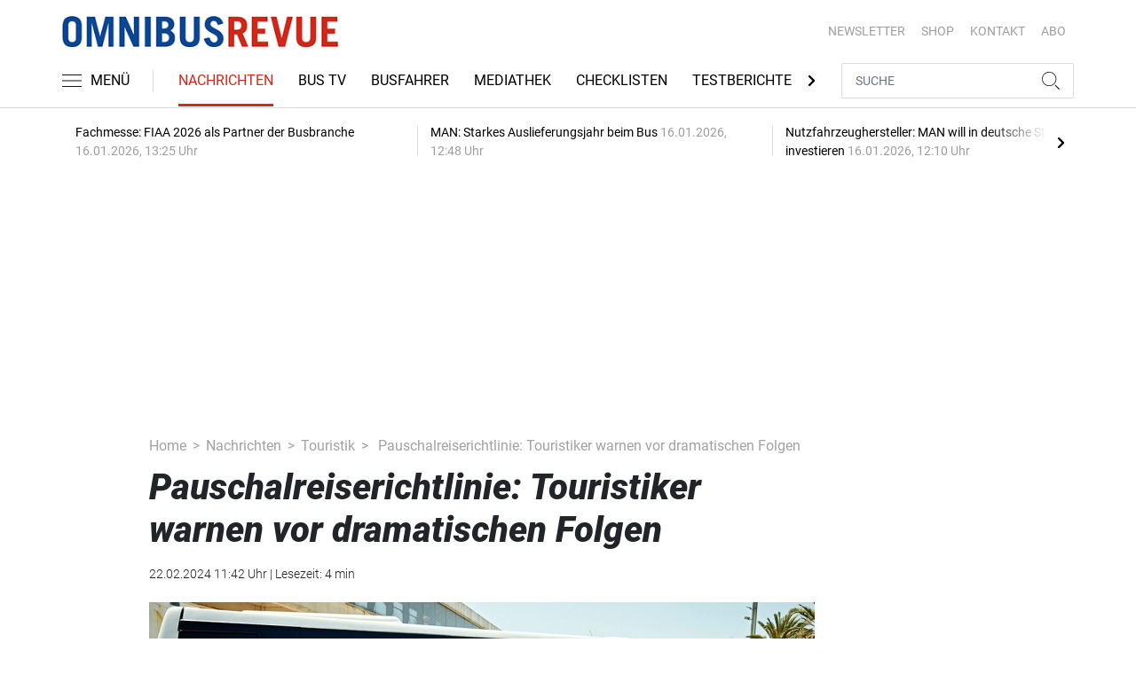

--- FILE ---
content_type: text/html; charset=UTF-8
request_url: https://www.omnibusrevue.de/nachrichten/touristik/pauschalreiserichtlinie-touristiker-warnen-vor-dramatischen-folgen-3484978
body_size: 24252
content:
<!DOCTYPE html>
<html lang="de">
<head><meta charset="utf-8">
    <link rel="preconnect" href="//api.usercentrics.eu">
    <link rel="preconnect" href="//app.usercentrics.eu">
    <link rel="preconnect" href="https://cp.omnibusrevue.de">
    <link rel="preconnect" href="https://cdn.omnibusrevue.de">
    <title>Pauschalreiserichtlinie: Touristiker warnen vor dramatischen Folgen</title>
    <meta name="viewport" content="width=device-width, initial-scale=1, minimum-scale=1, maximum-scale=3.0, user-scalable=yes">
    <meta name="description" content="Mit der Novelle der europäischen Pauschalreiserichtlinie könnten auf kleinere Veranstalter und Reisebüro neue Haftungsrisiken zukommen, warnten Touristikexperten im Bundestag.">

    <meta rel="dns-prefetch" href="https://cdn.omnibusrevue.de">
                <link rel="canonical" href="https://www.omnibusrevue.de/nachrichten/touristik/pauschalreiserichtlinie-touristiker-warnen-vor-dramatischen-folgen-3484978">
                <meta name="robots" content="max-image-preview:large">
    
    <link itemprop="url" href="https://www.omnibusrevue.de/nachrichten/touristik/pauschalreiserichtlinie-touristiker-warnen-vor-dramatischen-folgen-3484978">
    <link itemprop="thumbnailUrl" href="https://cdn.omnibusrevue.de/thumb_1200x675/media/6015/busreisegaeste-spanien.jpg">    <link itemprop="mainEntityOfPage" href="https://www.omnibusrevue.de/nachrichten/touristik/pauschalreiserichtlinie-touristiker-warnen-vor-dramatischen-folgen-3484978">
    <meta property="og:locale" content="de_DE">
    <meta property="og:type" content="website">
    <meta property="og:title" content="Pauschalreiserichtlinie: Touristiker warnen vor dramatischen Folgen">
    <meta property="og:description" content="Mit der Novelle der europäischen Pauschalreiserichtlinie könnten auf kleinere Veranstalter und Reisebüro neue Haftungsrisiken zukommen, warnten Touristikexperten im Bundestag.">
    <meta property="og:url" content="https://www.omnibusrevue.de/nachrichten/touristik/pauschalreiserichtlinie-touristiker-warnen-vor-dramatischen-folgen-3484978">
    <meta property="og:site_name" content="omnibusrevue.de">
            <meta property="og:image" content="https://cdn.omnibusrevue.de/thumb_1200x675/media/6015/busreisegaeste-spanien.jpg">
        <meta property="og:image:width" content="1200">
        <meta property="og:image:height" content="675">
        <meta name="twitter:card" content="summary_large_image">
    <meta name="twitter:description" content="Mit der Novelle der europäischen Pauschalreiserichtlinie könnten auf kleinere Veranstalter und Reisebüro neue Haftungsrisiken zukommen, warnten Touristikexperten im Bundestag.">
    <meta name="twitter:title" content="Pauschalreiserichtlinie: Touristiker warnen vor dramatischen Folgen">
    <meta name="twitter:image" content="https://cdn.omnibusrevue.de/thumb_1200x675/media/6015/busreisegaeste-spanien.jpg">        <link rel="stylesheet" href="/build/styles.48afb4ca.css">
    
            <script id="usercentrics-cmp" data-settings-id="1lCioyQWEZutOt"
                src="https://app.usercentrics.eu/browser-ui/latest/loader.js"
                data-tcf-enabled data-suppress-cmp-display >
        </script>
        <script type="text/javascript" charset="UTF-8">
            !function() {
                var cpBaseUrl = 'https://cp.omnibusrevue.de';
                var cpController = cpBaseUrl + '/now.js';
                var cpPropertyId = '6677a23e';

                !function(C,o,n,t,P,a,s){C.CPObject=n,C[n]||(C[n]=function(){
                    for(var e=arguments.length,i=new Array(e),c=0;c<e;c++)i[c]=arguments[c];const[r,u,l]=i;if(C[n].q||(C[n].q=[]),
                        t=Array.prototype.slice.call(arguments,0),!C[n].patched&&("fatal"===r&&u&&(C[n].le=u,
                        Array.prototype.forEach.call(C[n].q,(function(e){"error"===e[0]&&"function"==typeof e[1]&&e[1](u)}))),
                    "error"===r&&"function"==typeof u&&C[n].le&&u(C[n].le),"extension"===r&&u&&l&&"function"==typeof l.init&&(l.init(),
                        l.initialized=!0),"authenticate"===r&&u)){try{
                        P=-1===(o.cookie||"").indexOf("_cpauthhint=")&&!(C.localStorage||{})._cpuser&&-1===C.location.href.toLowerCase().indexOf("cpauthenticated")
                    }catch(e){P=!1}P&&(a={isLoggedIn:function(){return!1},hasValidSubscription:function(){return!1}},
                    "function"==typeof u&&u(null,a),t=["authenticate",null])}C[n].q.push(t)});try{
                    ((s=(o.cookie.split("_cpauthhint=")[1]||"").split(";")[0])?Number(s[1]):NaN)>0&&(o.body?o.body.classList.add("cpauthenticated"):o.addEventListener("DOMContentLoaded",(function(){
                        o.body.classList.add("cpauthenticated")})))}catch(e){}C[n].l=+new Date,C[n].sv=5}(window,document,"cp");

                cp('create', cpPropertyId, {
                    baseUrl: cpBaseUrl
                });

                cp('render', {});
            }()
        </script>
        <script src="https://cp.omnibusrevue.de/now.js" async fetchPriority="high" onerror="cp('fatal', arguments)"></script>
        <script type="text/plain" data-usercentrics="Google Tag Manager">(function(w,d,s,l,i){w[l]=w[l]||[];w[l].push({'gtm.start':
            new Date().getTime(),event:'gtm.js'});var f=d.getElementsByTagName(s)[0],
            j=d.createElement(s),dl=l!='dataLayer'?'&l='+l:'';j.async=true;j.src=
            'https://www.googletagmanager.com/gtm.js?id='+i+dl;f.parentNode.insertBefore(j,f);
        })(window,document,'script','dataLayer','GTM-TWHFPCQ');</script>
        
                    <script >
      window.dataLayer = window.dataLayer || [];
      window.dataLayer.push({
                      'data-iam': 'nachrichten_touristik_detail',
                              'siteId': 3484978,                'mainSection': 'nachrichten',                'subSection': 'touristik',                'tags': "['Pauschalreisen','Reiseveranstalter','Touristik','Bundestag','DRV']"          });
          </script>
    <script type="text/javascript">
        function loadGPTScript() {
                var gads = document.createElement("script");
                gads.async = true;
                gads.src = "https://securepubads.g.doubleclick.net/tag/js/gpt.js";
                gads.onload = function () {
                    if (!window.googletag) window.googletag = { cmd: [] };
                    googletag.cmd = googletag.cmd || [];
                    googletag.cmd.push(function() {
                        window.adslot = {};
                          var mapping1 =
          googletag.sizeMapping()
              .addSize([0, 0], [[300, 100], [300, 50]])
              .addSize([320, 0], [[320, 100], [320, 50], [300, 100], [300, 50]])
              .addSize([488, 0], [[468, 60], [320, 100], [320, 50], [300, 100], [300, 50]])
              .addSize([748, 0], [[728, 90], [468, 60]])
              .addSize([990, 0], [[970, 250], [950, 250], [970, 90], [728, 90], [468, 60]])
              .build();

      var mapping3 =
          googletag.sizeMapping()
              .addSize([0, 0], [])
              .addSize([840, 0], [[160, 600], [120, 600]])
              .addSize([1200, 0], [[300, 600], [160, 600], [120, 600]])
              .build();

      var mapping4 =
          googletag.sizeMapping()
              .addSize([0, 0], [[320, 240], [320, 100], [320, 50], [300, 250], [300, 100], [300, 50]])
              .addSize([840, 0], [[320, 240], [300, 250]])
              .build();

      var mapping5 =
          googletag.sizeMapping()
              .addSize([0, 0], [[300, 250], [300, 100], [300, 50]])
              .addSize([320, 0], [[320, 240], [320, 100], [320, 50], [300, 250], [300, 100], [300, 50]])
              .addSize([488, 0], [[468, 60], [320, 240], [320, 100], [320, 50], [300, 250], [300, 100], [300, 50]])
              .addSize([748, 0], [[728, 90], [468, 60], [320, 240], [300, 250]])
              .addSize([990, 0], [[970, 250], [950, 250], [970, 90], [728, 90], [468, 60], [320, 240], [300, 250]])
              .build();


// /22921118383/GE-B2B-OMNIBUSREVUE_2021 - Article - Header Tags

// Adslot 10 - /22921118383/GE-B2B-OMNIBUSREVUE_2021 - Article/Top - Non Lazy Loading
      adslot['div-gpt-ad-top-10'] =
          googletag.defineSlot('/22921118383/GE-B2B-OMNIBUSREVUE_2021/Article/Top', [[970, 250], [950, 250], [970, 90], [728, 90], [468, 60], [320, 100], [320, 50], [300, 100], [300, 50]], 'div-gpt-ad-top-10')
              .defineSizeMapping(mapping1)
              .addService(googletag.pubads());


// Adslot 21 - /22921118383/GE-B2B-OMNIBUSREVUE_2021 - Article/Side - Lazy Loading
      adslot['div-gpt-ad-side-21'] =
          googletag.defineSlot('/22921118383/GE-B2B-OMNIBUSREVUE_2021/Article/Side', [[300, 600], [160, 600], [120, 600]], 'div-gpt-ad-side-21')
              .defineSizeMapping(mapping3)
              .addService(googletag.pubads());



// Adslot 40 - /22921118383/GE-B2B-OMNIBUSREVUE_2021 - Article/Content2 - Lazy Loading
      adslot['div-gpt-ad-content2-40'] =
          googletag.defineSlot('/22921118383/GE-B2B-OMNIBUSREVUE_2021/Article/Content2', [[320, 240], [320, 100], [320, 50], [300, 250], [300, 100], [300, 50]], 'div-gpt-ad-content2-40')
              .defineSizeMapping(mapping4)
              .addService(googletag.pubads());


// Adslot 1 - /22921118383/GE-B2B-OMNIBUSREVUE_2021 - Article/Mid1 - Lazy Loading
      adslot['div-gpt-ad-mid1-1'] =
          googletag.defineSlot('/22921118383/GE-B2B-OMNIBUSREVUE_2021/Article/Mid1', [[970, 250], [950, 250], [970, 90], [728, 90], [468, 60], [320, 240], [320, 100], [320, 50], [300, 250], [300, 100], [300, 50]], 'div-gpt-ad-mid1-1')
              .defineSizeMapping(mapping5)
              .addService(googletag.pubads());


// Adslot 2 - /22921118383/GE-B2B-OMNIBUSREVUE_2021 - Article/Mid2 - Lazy Loading
      adslot['div-gpt-ad-mid2-2'] =
          googletag.defineSlot('/22921118383/GE-B2B-OMNIBUSREVUE_2021/Article/Mid2', [[970, 250], [950, 250], [970, 90], [728, 90], [468, 60], [320, 240], [320, 100], [320, 50], [300, 250], [300, 100], [300, 50]], 'div-gpt-ad-mid2-2')
              .defineSizeMapping(mapping5)
              .addService(googletag.pubads());


// Adslot 3 - /22921118383/GE-B2B-OMNIBUSREVUE_2021 - Article/Mid3 - Lazy Loading
      adslot['div-gpt-ad-mid3-3'] =
          googletag.defineSlot('/22921118383/GE-B2B-OMNIBUSREVUE_2021/Article/Mid3', [[970, 250], [950, 250], [970, 90], [728, 90], [468, 60], [320, 240], [320, 100], [320, 50], [300, 250], [300, 100], [300, 50]], 'div-gpt-ad-mid3-3')
              .defineSizeMapping(mapping5)
              .addService(googletag.pubads());


// Adslot 4 - /22921118383/GE-B2B-OMNIBUSREVUE_2021 - Article/Mid4 - Lazy Loading
      adslot['div-gpt-ad-mid4-4'] =
          googletag.defineSlot('/22921118383/GE-B2B-OMNIBUSREVUE_2021/Article/Mid4', [[970, 250], [950, 250], [970, 90], [728, 90], [468, 60], [320, 240], [320, 100], [320, 50], [300, 250], [300, 100], [300, 50]], 'div-gpt-ad-mid4-4')
              .defineSizeMapping(mapping5)
              .addService(googletag.pubads());


// Adslot 5 - /22921118383/GE-B2B-OMNIBUSREVUE_2021 - Article/Mid5 - Lazy Loading
      adslot['div-gpt-ad-mid5-5'] =
          googletag.defineSlot('/22921118383/GE-B2B-OMNIBUSREVUE_2021/Article/Mid5', [[970, 250], [950, 250], [970, 90], [728, 90], [468, 60], [320, 240], [320, 100], [320, 50], [300, 250], [300, 100], [300, 50]], 'div-gpt-ad-mid5-5')
              .defineSizeMapping(mapping5)
              .addService(googletag.pubads());

// Adslot 99 - /22921118383/GE-B2B-OMNIBUSREVUE_2021 - Article/OOP - Non Lazy Loading
      adslot['div-gpt-ad-oop-99'] =
          googletag.defineSlot('/22921118383/GE-B2B-OMNIBUSREVUE_2021/Article/OOP', [[1, 1]], 'div-gpt-ad-oop-99')
              .addService(googletag.pubads());

        googletag.pubads().setTargeting('mainsection','nachrichten');
googletag.pubads().setTargeting('subsection','touristik');
googletag.pubads().setTargeting('siteID','3484978');
googletag.pubads().setTargeting('keywords',[['Pauschalreisen','Reiseveranstalter','Touristik','Bundestag','DRV']]);



    googletag.pubads().enableSingleRequest();
    googletag.pubads().collapseEmptyDivs();
    googletag.pubads().disableInitialLoad();
    googletag.enableServices();

    googletag.pubads().refresh([adslot['div-gpt-ad-top-10']], {changeCorrelator: false}); // load this adcall without lazy
    googletag.pubads().refresh([adslot['div-gpt-ad-oop-99']], {changeCorrelator: false}); // load this adcall without lazy

    var LazyLoading_Tag_IDs = 'div-gpt-ad-side-21, div-gpt-ad-content2-40, div-gpt-ad-mid1-1, div-gpt-ad-mid2-2, div-gpt-ad-mid3-3, div-gpt-ad-mid4-4, div-gpt-ad-mid5-5';
                                        let observer = new IntersectionObserver((entries) => {
                        entries.forEach(entry => {
                            let adId = entry.target.id;
                            if (entry.isIntersecting && !entry.target.dataset.isCalled && adslot[adId]) {
                                entry.target.dataset.isCalled = true;
                                googletag.cmd.push(function() {
                                    googletag.pubads().refresh([adslot[adId]], {changeCorrelator: false});
                                });
                                                            }
                        });
                    }, { rootMargin: "500px" });
                                        if (LazyLoading_Tag_IDs) {
                        LazyLoading_Tag_IDs.replace(/\s/g, '').split(',').forEach(id => {
                            let el = document.getElementById(id);
                            if (el) observer.observe(el);
                        });
                    } else {
                        console.warn("Keine LazyLoading-Anzeigen gefunden.");
                    }
                });             };             document.head.appendChild(gads);
        }
        window.addEventListener("ucEvent", function (e) {
            if (e.detail && e.detail.event === "consent_status" && e.detail['Google Ads'] === true) {
                if ("requestIdleCallback" in window) {
                    requestIdleCallback(loadGPTScript, { timeout: 1000 });
                } else {
                    setTimeout(loadGPTScript, 500);                 }
            }
        });
    </script>
        <script type="application/ld+json">
    {
        "@context": "https://schema.org",
        "@type": "NewsArticle",
        "url": "https://www.omnibusrevue.de/nachrichten/touristik/pauschalreiserichtlinie-touristiker-warnen-vor-dramatischen-folgen-3484978",
                    "author": {
                "@type": "Person",
                "name": "Thomas Burgert"
            },
                        "publisher": {
                "@type": "Organization",
                "name": "omnibusrevue.de, TECVIA GmbH",
                "logo": "https://www.omnibusrevue.de/build/images/tpl/first_logo.png"
            },
        "headline": "Pauschalreiserichtlinie: Touristiker warnen vor dramatischen Folgen",
        "mainEntityOfPage": "https://www.omnibusrevue.de/nachrichten/touristik/pauschalreiserichtlinie-touristiker-warnen-vor-dramatischen-folgen-3484978",
        "abstract": "Mit der Novelle der europ\u00e4ischen Pauschalreiserichtlinie k\u00f6nnten auf kleinere Veranstalter und Reiseb\u00fcro neue Haftungsrisiken zukommen, warnten Touristikexperten im Bundestag.",
        "description": "Mit der Novelle der europ\u00e4ischen Pauschalreiserichtlinie k\u00f6nnten auf kleinere Veranstalter und Reiseb\u00fcro neue Haftungsrisiken zukommen, warnten Touristikexperten im Bundestag.",
        "articleBody": "Wie sich der Einsatz von K\u00fcnstlicher Intelligenz (KI) auf die Anbieter von Reiseleistungen auswirkt und was die geplante Novelle der europ\u00e4ischen Pauschalreiserichtlinie f\u00fcr sie bedeutet, war am Mittwoch, 21. Februar, Thema bei einer Expertenanh\u00f6rung im Tourismusausschusses im Deutschen Bundestag. Dirk Inger, Hauptgesch\u00e4ftsf\u00fchrer des Deutschen Reiseverbandes (DRV), wies auf die Bedeutung des Thema Pauschalreiserichtlinie speziell f\u00fcr Deutschland hin. Nach Zahlen des DRV werden 41 Prozent aller Pauschalreisen in Europa in Deutschland verkauft, erkl\u00e4rte Inger. Mit der Novelle der Pauschalreiserichtlinie w\u00fcrden die Reisemittler als kleinste Marktteilnehmer f\u00fcr die Qualit\u00e4t des Produkts der gro\u00dfen Airlines oder gro\u00dfen Hotels haften. Inger nannte dies eine \u201edramatische Verlagerung vom gro\u00dfen zum kleinsten Marktteilnehmer\u201c, was politisch nicht gewollt sein k\u00f6nne. Solveig Mayer, Pr\u00e4sidiumsmitglied im Verband Internet Reisevertrieb (VIR), erg\u00e4nzte, die erweiterten Haftungsbedingungen w\u00fcrden dazu f\u00fchren, dass junge, kleine Unternehmen abgeschreckt werden k\u00f6nnten, bestimmte Produkte \u00fcberhaupt anzubieten. Es gehe darum, die Bedingungen so zu gestalten, dass \u201ewir international im Wettbewerb bestehen k\u00f6nnen\u201c. Gebraucht w\u00fcrden praktikable Rahmenbedingungen, damit Innovation weiterhin stattfinden k\u00f6nne, sagte Mayer. In seiner Stellungnahme schreibt der VIR: \u201eDie Europ\u00e4ische Kommission hat hier leider einen Entwurf vorgelegt, der es Reiseb\u00fcros und Reiseveranstaltern zuk\u00fcnftig deutlich erschwert, Pauschalreiseprodukte anzubieten. Der Entwurf belegt den Pauschalreisemarkt mit vielen praxisfernen und komplizierten Auflagen, die im Ergebnis zu einer hohen Belastung und B\u00fcrokratie f\u00fchren und damit genau das Gegenteil erreichen, was digitalisierte Prozesse vereinfachen sollten.\u201cEnorme Ausweitung der Haftung droht  \u201eGro\u00dfe Besorgnis\u201c angesichts der Br\u00fcsseler Pl\u00e4ne \u00e4u\u00dferte die Leiterin Regierungsbeziehungen\/Public Affairs DACH beim Buchungsportal Booking.com, Alexandra Wolframm. Es gehe um die Ausweitung von Definitionen in der Pauschalreiserichtlinie, verbundene Reiseleistungen k\u00f6nnte zu einer Pauschalreise mit allen damit verbundenen Konsequenzen vor allem hinsichtlich der Haftung werden. Das treffe nicht nur ihr Unternehmen, sondern auch kleine Reiseb\u00fcros. Wenn die Richtlinie in jetziger Fassung komme, so die Sachverst\u00e4ndige, w\u00fcrden Zusammenstellungen verschiedener Reiseleistungen viel fr\u00fcher zur \u201ePauschalreise\u201c werden. Dies w\u00fcrde bedeuten, dass der Reiseanbieter pr\u00fcfen muss, ob Leistungstr\u00e4ger wie zum Beispiel ein kleines, entlegenes Hotel in der Lage w\u00e4re, den geforderten Insolvenzschutz abzusichern. Dies w\u00fcrde eine \u201eenorme Ausweitung der Haftung\u201c darstellen, sagte Wolframm. Wenn das Risiko nicht eingegangen werden k\u00f6nnte, m\u00fcssten technische L\u00f6sungen \u00fcberlegt werden, um bestimmte Reiseleistungen ausschlie\u00dfen zu k\u00f6nnen. Damit w\u00fcrde \u201edynamischen Reisen\u201c viel Flexibilit\u00e4t genommen, zum Nachteil der Kunden und Leistungstr\u00e4ger. KI-Tools als Entlastung im Alltag  Deutlich positiver fielen die Stellungnahmen der Experten beim Thema KI aus. So bezeichnete DRV-Hauptgesch\u00e4ftsf\u00fchrer Inger die Rolle der KI in der Branche als \u201ehilfreich und positiv\u201c. Viele Arbeiten seien standardm\u00e4\u00dfige Informationen. Hier k\u00f6nne die KI helfen, diese schnell zu beschaffen und weiterzugeben. Max H\u00fcbner, selbstst\u00e4ndiger Projektmanager, sagte, die KI k\u00f6nne keine betriebswirtschaftlichen Systeme herstellen. Bei der Reisebuchung solle der individuelle, emotionale Bedarf des Kunden ermittelt werden, und dazu sei die KI noch nicht in der Lage. KI sei kein Allheilmittel. Solveig Mayer sprach von \u201eEntlastungen im Arbeitsalltag\u201c durch die KI, die bereits in der Pandemie-Zeit in gro\u00dfem Ma\u00dfe eingesetzt worden sei. KI stelle technologische Unterst\u00fctzung von der Buchung bis zur Abwicklung des Gesch\u00e4fts dar. \u201eWir brauchen Fachkr\u00e4fte, die dann andere Aufgaben \u00fcbernehmen\u201c, betonte Mayer. ",
        "image":[
          {"@type":"ImageObject","url":"https://cdn.omnibusrevue.de/thumb_1200x675/media/6015/busreisegaeste-spanien.jpg","width":"1280","height":"675","name":"Busreisegäste vor einem weißen Reisebus in Spanien"},
          {"@type":"ImageObject","url":"https://cdn.omnibusrevue.de/thumb_675x675/media/6015/busreisegaeste-spanien.jpg","width":"675","height":"675","name":"Busreisegäste vor einem weißen Reisebus in Spanien"}
        ],
                "datePublished":"2024-02-22T11:42:00+01:00",
        "keywords": "Pauschalreisen,Reiseveranstalter,Touristik,Bundestag,DRV",
        "dateModified": "2025-04-28T21:57:24+02:00"
    }
</script></head>
<body data-sticky-header-class="sticky" id="body">
<header class="header">
    <div class="container container--full-width-phone header__container">
        <div class="header__top hidden-phone">
            <div class="row align-items-center">
                <div class="col-auto">
                    <a class="logo" href="/" title="omnibusrevue.de ist das Nachrichten- und Informationsportal für Busunternehmer und Reiseveranstalter. Das Portal berichtet über Trends, verkehrspolitische und rechtliche Themen sowie Neuigkeiten aus den Bereichen Management, Technik, Touristik und Handel."><img  src="/build/images/tpl/first_logo.png" class="logo__img" width="346" height="39" alt="omnibusrevue.de ist das Nachrichten- und Informationsportal für Busunternehmer und Reiseveranstalter. Das Portal berichtet über Trends, verkehrspolitische und rechtliche Themen sowie Neuigkeiten aus den Bereichen Management, Technik, Touristik und Handel." title="omnibusrevue.de ist das Nachrichten- und Informationsportal für Busunternehmer und Reiseveranstalter. Das Portal berichtet über Trends, verkehrspolitische und rechtliche Themen sowie Neuigkeiten aus den Bereichen Management, Technik, Touristik und Handel.">
                    </a>
                </div>
                <div class="col">
                            <ul class="secondary-nav">
            
                <li class="first">        <a href="https://newsletter.tecvia.com/or_bf?utm_campaign=or-newsletter&amp;utm_source=omnibusrevue&amp;utm_medium=website" target="_blank" title="Newsletter" data-analytics-label="nav-service" data-tracking="2552786">Newsletter</a>        
    </li>

    
                <li>        <a href="https://www.heinrich-vogel-shop.de/personenverkehr.html?utm_source=OR%20Website%20Header&amp;utm_medium=cta&amp;utm_campaign=ESHOP" target="_blank" title="SHOP" data-analytics-label="nav-service" data-tracking="2552788">SHOP</a>        
    </li>

    
                <li>        <a href="/kontakt" title="KONTAKT" data-analytics-label="nav-service" data-tracking="2552790">KONTAKT</a>        
    </li>

    
                <li class="last">        <a href="https://www.heinrich-vogel-shop.de/shop/magazineundportale/omnibusrevue-jahresabo.html?utm_source=OR_Website&amp;utm_medium=Rubrik&amp;utm_campaign=OR_Jahresabo" target="_blank" title="ABO" data-analytics-label="nav-service" data-tracking="2552787">ABO</a>        
    </li>


    </ul>

                </div>
            </div>
        </div>
        <div class="header__bottom">
            <div class="row align-items-center justify-content-between flex-nowrap">
                <div class="col-md-auto z-1">
                    <div class="row flex-nowrap">
                        <div class="col-auto header__col-left">
                                <button class="navbar-toggler pl-0" title="Menu öffnen und schließen" type="button"
                                    data-toggle-class="active" data-target="#main-menu" data-toggle-class-2="modal-open"
                                    data-target-2="#body">
                                <svg class="navbar-toggler__icon bars icon-left">
                                    <use xlink:href="/build/spritemap.977c36e37991d0d34e47.svg#bars-thin"></use>
                                </svg>
                                <span class="navbar-toggler__text hide-sticky">MENÜ</span>
                            </button>
                        </div>
                        <div class="col-md-auto px-0 text-center text-md-left">
                                <a class="logo show-sticky" href="/" title="omnibusrevue.de ist das Nachrichten- und Informationsportal für Busunternehmer und Reiseveranstalter. Das Portal berichtet über Trends, verkehrspolitische und rechtliche Themen sowie Neuigkeiten aus den Bereichen Management, Technik, Touristik und Handel."><img  src="/build/images/tpl/first_logo.png" class="logo__img" width="300" height="31" alt="omnibusrevue.de ist das Nachrichten- und Informationsportal für Busunternehmer und Reiseveranstalter. Das Portal berichtet über Trends, verkehrspolitische und rechtliche Themen sowie Neuigkeiten aus den Bereichen Management, Technik, Touristik und Handel." title="omnibusrevue.de ist das Nachrichten- und Informationsportal für Busunternehmer und Reiseveranstalter. Das Portal berichtet über Trends, verkehrspolitische und rechtliche Themen sowie Neuigkeiten aus den Bereichen Management, Technik, Touristik und Handel.">
                            </a>
                        </div>
                    </div>
                </div>
                <div class="col-md desktop-nav-column header__col-divider-not-sticky">
                    <div class="desktop-nav">
                        <button class="desktop-nav__scroll-prev" id="desktop-nav-prev">
                            <svg>
                                <use xlink:href="/build/spritemap.977c36e37991d0d34e47.svg#chevron-left"></use>
                            </svg>
                        </button>
                        <div class="desktop-nav__scroll" id="desktop-nav-scroll">
                                        <ul class="desktop-nav__list" id="desktop-nav-list">
            
                            <li class="current_ancestor first">        <a href="/nachrichten" title="Nachrichten" data-analytics-label="nav-main" data-tracking="2552776" class="has-children">Nachrichten</a>                <ul class="menu_level_1">
            
                <li class="first">        <a href="/nachrichten/management" title="Management" data-analytics-label="nav-main" data-tracking="2552777">Management</a>        
    </li>

    
                <li>        <a href="/nachrichten/technik" title="Technik" data-analytics-label="nav-main" data-tracking="2552779">Technik</a>        
    </li>

    
                <li class="current last">        <a href="/nachrichten/touristik" title="Touristik" data-analytics-label="nav-main" data-tracking="2552780">Touristik</a>        
    </li>


    </ul>

    </li>

    
                <li>        <a href="https://www.omnibusrevue.de/tag/bus-tv-2872875" target="_self" title="Bus TV" data-analytics-label="nav-main" data-tracking="2552781">Bus TV</a>        
    </li>

    
                <li>        <a href="/busfahrer" title="Busfahrer" data-analytics-label="nav-main" data-tracking="2552785">Busfahrer</a>        
    </li>

    
                <li>        <a href="/mediathek" title="Mediathek" data-analytics-label="nav-main" data-tracking="2552782">Mediathek</a>        
    </li>

    
                <li>        <a href="/checklisten" title="Checklisten" data-analytics-label="nav-main" data-tracking="2886550">Checklisten</a>        
    </li>

    
                <li>        <a href="/testberichte" title="Testberichte" data-analytics-label="nav-main" data-tracking="2552783">Testberichte</a>        
    </li>

    
                <li>        <a href="/touristik-kataloge" title="Touristik-Kataloge" data-analytics-label="nav-main" data-tracking="2552800">Touristik-Kataloge</a>        
    </li>

    
                            <li>        <a href="/or-spezial" title="OR Spezial" data-analytics-label="nav-main" data-tracking="2586069" class="has-children">OR Spezial</a>                <ul class="menu_level_1">
            
                <li class="first">        <a href="/or-extra/touristik" title="Touristik" data-analytics-label="nav-main" data-tracking="2552798">Touristik</a>        
    </li>

    
                <li class="last">        <a href="/or-extra/technik" title="Technik" data-analytics-label="nav-main" data-tracking="2586070">Technik</a>        
    </li>


    </ul>

    </li>

    
                            <li class="last">        <a href="/branchenverzeichnis" title="Branchenverzeichnis" data-analytics-label="nav-main" data-tracking="2877040" class="has-children">Branchenverzeichnis</a>                <ul class="menu_level_1">
            
                <li class="first">        <a href="/branchenverzeichnis/technik" title="Technik" data-analytics-label="nav-main" data-tracking="2874699">Technik</a>        
    </li>

    
                <li>        <a href="/branchenverzeichnis/touristik" title="Touristik" data-analytics-label="nav-main" data-tracking="2874702">Touristik</a>        
    </li>

    
                <li>        <a href="/branchenverzeichnis/preise" title="Preise" data-analytics-label="nav-main" data-tracking="2878077">Preise</a>        
    </li>

    
                <li class="last">        <a href="/branchenverzeichnis/service" title="Service" data-analytics-label="nav-main" data-tracking="2886595">Service</a>        
    </li>


    </ul>

    </li>


    </ul>

                        </div>
                        <button class="desktop-nav__scroll-next" id="desktop-nav-next">
                            <svg>
                                <use xlink:href="/build/spritemap.977c36e37991d0d34e47.svg#chevron-right"></use>
                            </svg>
                        </button>
                    </div>
                </div>
                <div class="col-md-auto col-3 z-1 pl-0 header__col-divider-sticky header__col-right">

                    <div class="row no-gutters align-items-center flex-nowrap">
                        <div class="col-auto">

                            <div class="row flex-nowrap align-items-center no-gutters">

                                <!-- Search -->
                                <div class="col search-collapse active" id="search">
                                    <form class="search-form" action="/suche">
                                        <input class="search-form__input form-control" name="searchterm" type="search"
                                               placeholder="SUCHE">
                                        <button class="search-form__btn btn" type="submit">
                                            <svg class="navbar-toggler__icon search">
                                                <use xlink:href="/build/spritemap.977c36e37991d0d34e47.svg#search-thin"></use>
                                            </svg>
                                        </button>
                                    </form>
                                </div>
                                <div class="col-auto">
                                    <button class="navbar-toggler search-toggler active" title="Suche öffnen und schließen"
                                            type="button" id="search-toggler" data-toggle-class="active" data-target="#search"
                                            data-toggle-class-2="active" data-target-2="#search-toggler">
                                        <span class="search-toggler__open-search">
												<svg class="navbar-toggler__icon search">
													<use xlink:href="/build/spritemap.977c36e37991d0d34e47.svg#search-thin"></use>
												</svg>
											</span>
                                        <span class="search-toggler__close-search">
												<svg class="navbar-toggler__icon search">
													<use xlink:href="/build/spritemap.977c36e37991d0d34e47.svg#times-thin"></use>
												</svg>
											</span>
                                    </button>
                                </div>
                            </div>

                        </div>
                    </div>
                </div>
            </div>
        </div>
    </div>
    <div class="nav-block" id="main-menu">
        <!-- Header -->
        <div class="nav-block__header">
            <!-- Close Button -->
            <button class="nav-block__close btn btn--close" title="Menu schließen" type="button" data-toggle-class="active"
                    data-target="#main-menu" data-toggle-class-2="modal-open" data-target-2="#body">
                <svg>
                    <use xlink:href="/build/spritemap.977c36e37991d0d34e47.svg#times-medium"></use>
                </svg>
            </button>
        </div>
        <!-- Scrollable Content -->
        <div class="nav-block__content">
            <div class="nav-block__container">
                                                    <a href="https://www.heinrich-vogel-shop.de/shop/magazineundportale/omnibusrevue-jahresabo.html?utm_source=OR_Website&amp;utm_medium=Rubrik&amp;utm_campaign=OR_Jahresabo" target="_blank" title="Abo" class="abo-link mb-5">Abo</a>
                <br>
                                <form class="search-form mb-4" action="/suche">
                    <input class="search-form__input form-control" name="searchterm" type="search" placeholder="SUCHE">
                    <button class="search-form__btn btn" type="submit">
                        <svg class="navbar-toggler__icon search">
                            <use xlink:href="/build/spritemap.977c36e37991d0d34e47.svg#search-thin"></use>
                        </svg>
                    </button>
                </form>
                <!-- Main Nav -->
                        <ul class="main-nav">
                        
                                                            <li class="current_ancestor first">                <a href="/nachrichten" title="Nachrichten" data-analytics-label="nav-burger" data-tracking="2552776" class="has-children">Nachrichten</a>                            <div class="main-nav__collapse-toggler" data-toggle="collapse-next">
                    <svg>
                        <use xlink:href="/build/spritemap.977c36e37991d0d34e47.svg#chevron-down"></use>
                    </svg>
                </div>
                                            <ul class="collapse">
                        
                                        <li class="first">                <a href="/nachrichten/management" title="Management" data-analytics-label="nav-burger" data-tracking="2552777">Management</a>                                    
        </li>
    
                
                                        <li>                <a href="/nachrichten/technik" title="Technik" data-analytics-label="nav-burger" data-tracking="2552779">Technik</a>                                    
        </li>
    
                
                                        <li class="current last">                <a href="/nachrichten/touristik" title="Touristik" data-analytics-label="nav-burger" data-tracking="2552780">Touristik</a>                                    
        </li>
    

    </ul>

        </li>
    
                
                                        <li>                <a href="https://www.omnibusrevue.de/tag/bus-tv-2872875" target="_self" title="Bus TV" data-analytics-label="nav-burger" data-tracking="2552781">Bus TV</a>                                    
        </li>
    
                
                                        <li>                <a href="/busfahrer" title="Busfahrer" data-analytics-label="nav-burger" data-tracking="2552785">Busfahrer</a>                                    
        </li>
    
                
                                        <li>                <a href="/mediathek" title="Mediathek" data-analytics-label="nav-burger" data-tracking="2552782">Mediathek</a>                                    
        </li>
    
                
                                        <li>                <a href="/checklisten" title="Checklisten" data-analytics-label="nav-burger" data-tracking="2886550">Checklisten</a>                                    
        </li>
    
                
                                        <li>                <a href="/testberichte" title="Testberichte" data-analytics-label="nav-burger" data-tracking="2552783">Testberichte</a>                                    
        </li>
    
                
                                        <li>                <a href="/touristik-kataloge" title="Touristik-Kataloge" data-analytics-label="nav-burger" data-tracking="2552800">Touristik-Kataloge</a>                                    
        </li>
    
                
                                                            <li>                <a href="/or-spezial" title="OR Spezial" data-analytics-label="nav-burger" data-tracking="2586069" class="has-children">OR Spezial</a>                            <div class="main-nav__collapse-toggler" data-toggle="collapse-next">
                    <svg>
                        <use xlink:href="/build/spritemap.977c36e37991d0d34e47.svg#chevron-down"></use>
                    </svg>
                </div>
                                            <ul class="collapse">
                        
                                        <li class="first">                <a href="/or-extra/touristik" title="Touristik" data-analytics-label="nav-burger" data-tracking="2552798">Touristik</a>                                    
        </li>
    
                
                                        <li class="last">                <a href="/or-extra/technik" title="Technik" data-analytics-label="nav-burger" data-tracking="2586070">Technik</a>                                    
        </li>
    

    </ul>

        </li>
    
                
                                                            <li class="last">                <a href="/branchenverzeichnis" title="Branchenverzeichnis" data-analytics-label="nav-burger" data-tracking="2877040" class="has-children">Branchenverzeichnis</a>                            <div class="main-nav__collapse-toggler" data-toggle="collapse-next">
                    <svg>
                        <use xlink:href="/build/spritemap.977c36e37991d0d34e47.svg#chevron-down"></use>
                    </svg>
                </div>
                                            <ul class="collapse">
                        
                                        <li class="first">                <a href="/branchenverzeichnis/technik" title="Technik" data-analytics-label="nav-burger" data-tracking="2874699">Technik</a>                                    
        </li>
    
                
                                        <li>                <a href="/branchenverzeichnis/touristik" title="Touristik" data-analytics-label="nav-burger" data-tracking="2874702">Touristik</a>                                    
        </li>
    
                
                                        <li>                <a href="/branchenverzeichnis/preise" title="Preise" data-analytics-label="nav-burger" data-tracking="2878077">Preise</a>                                    
        </li>
    
                
                                        <li class="last">                <a href="/branchenverzeichnis/service" title="Service" data-analytics-label="nav-burger" data-tracking="2886595">Service</a>                                    
        </li>
    

    </ul>

        </li>
    

    </ul>

            </div>
                    <ul class="secondary-nav-side nav-block__container">
            
                <li class="first">        <a href="https://newsletter.tecvia.com/or_bf?utm_campaign=or-newsletter&amp;utm_source=omnibusrevue&amp;utm_medium=website" target="_blank" title="Newsletter" data-analytics-label="nav-burger" data-tracking="2552786">Newsletter</a>        
    </li>

    
                <li>        <a href="https://www.heinrich-vogel-shop.de/personenverkehr.html?utm_source=OR%20Website%20Header&amp;utm_medium=cta&amp;utm_campaign=ESHOP" target="_blank" title="SHOP" data-analytics-label="nav-burger" data-tracking="2552788">SHOP</a>        
    </li>

    
                <li class="last">        <a href="/kontakt" title="KONTAKT" data-analytics-label="nav-burger" data-tracking="2552790">KONTAKT</a>        
    </li>


    </ul>

            <!-- Social -->
            <div class="nav-block__container">
                <ul class="social-nav">
            <li>
            <a href="https://de-de.facebook.com/OMNIBUSREVUE/" target="_blank" title="facebook">
								<span class="social-nav__icon">
									<svg width="12" height="19">
										<use xlink:href="/build/spritemap.977c36e37991d0d34e47.svg#facebook"></use>
									</svg>
								</span>
                Facebook
            </a>
        </li>
                <li>
        <a href="https://www.youtube.com/channel/UCo-x0wqDFEyMwfRTVCv2FQQ" target="_blank" title="youtube">
                <span class="social-nav__icon">
                    <svg width="18" height="13">
                        <use xlink:href="/build/spritemap.977c36e37991d0d34e47.svg#youtube"></use>
                    </svg>
                </span>
            Youtube
        </a>
    </li>
                    <li>
            <a href="https://www.xing.com/news/pages/omnibusrevue-1903" target="_blank" title="xing">
								<span class="social-nav__icon">
									<svg width="18" height="16">
										<use xlink:href="/build/spritemap.977c36e37991d0d34e47.svg#xing"></use>
									</svg>
								</span>
                Xing
            </a>
        </li>
                <li>
            <a href="https://de.linkedin.com/showcase/omnibusrevue-de" target="_blank" title="linkedin">
                <span class="social-nav__icon">
                    <svg width="19" height="16">
                        <use xlink:href="/build/spritemap.977c36e37991d0d34e47.svg#linkedin-thin"></use>
                    </svg>
                </span>
                Linkedin
            </a>
        </li>
        </ul>            </div>

        </div>
    </div>
</header>
<div class="featured-top">
    <div class="container">

        <div class="featured-top__content">

            <!-- Slider -->
            <div class="owl-carousel owl-carousel--item-separator js-featured-slider">
                                <!-- Featured Item -->
                <a class="featured-item" href="/nachrichten/technik/fachmesse-fiaa-2026-als-partner-der-busbranche-3757838">
                    <span class="featured-item__title">
                        Fachmesse: FIAA 2026 als Partner der Busbranche
                    </span>
                    <span class="featured-item__date">
                        16.01.2026, 13:25 Uhr
						</span>
                </a>
                                <!-- Featured Item -->
                <a class="featured-item" href="/nachrichten/management/man-busauslieferung-starkes-auslieferungsjahr-3757810">
                    <span class="featured-item__title">
                        MAN: Starkes Auslieferungsjahr beim Bus
                    </span>
                    <span class="featured-item__date">
                        16.01.2026, 12:48 Uhr
						</span>
                </a>
                                <!-- Featured Item -->
                <a class="featured-item" href="/nachrichten/technik/bushersteller-man-will-in-deutsche-standorte-investieren-3757730">
                    <span class="featured-item__title">
                        Nutzfahrzeughersteller: MAN will in deutsche Standorte investieren
                    </span>
                    <span class="featured-item__date">
                        16.01.2026, 12:10 Uhr
						</span>
                </a>
                                <!-- Featured Item -->
                <a class="featured-item" href="/nachrichten/management/busunternehmen-von-erfolgsmodellen-profitieren-3757715">
                    <span class="featured-item__title">
                        Busunternehmen: Von Erfolgsmodellen profitieren
                    </span>
                    <span class="featured-item__date">
                        16.01.2026, 11:45 Uhr
						</span>
                </a>
                                <!-- Featured Item -->
                <a class="featured-item" href="/nachrichten/management/tarifverhandlungen-verdi-und-bvg-haben-gespraeche-begonnen-3757332">
                    <span class="featured-item__title">
                        Tarifverhandlungen: Verdi und BVG haben Gespräche begonnen
                    </span>
                    <span class="featured-item__date">
                        15.01.2026, 12:53 Uhr
						</span>
                </a>
                
                <!-- Featured Item -->
                <a class="featured-item my-auto" href="/nachrichten">
                    <span class="featured-item__title">
                        Alle Schlagzeilen
                        <svg class="icon-right" width="6" height="12">
                            <use xlink:href="/build/spritemap.977c36e37991d0d34e47.svg#chevron-right"></use>
                        </svg>
                    </span>
                </a>

            </div>
        </div>
    </div>
</div>

<div class="section mt-3 mid-ad-section">
    <div class="container ">
        <div class="row">
            <div class="col-12 justify-content-center">
                <div class="text-center ">
        <div class="adspace-top">        <div id="div-gpt-ad-top-10"></div>
        </div></div>            </div>
        </div>
    </div>
</div> <article>
    <div class="section">
        <div class="container">
            <div class="row">
                <div class="col-xl-8 col-lg-10 offset-xl-1">
                    <ul class="breadcrumb">
                        <li class="breadcrumb-item"><a href="/" title="Home">Home</a>
                        </li>
                                                    <li class="breadcrumb-item"><a href="/nachrichten" title="Nachrichten">Nachrichten</a></li>
                                                <li class="breadcrumb-item"><a href="/nachrichten/touristik" title="Touristik">Touristik</a></li>
                        <li class="breadcrumb-item"> Pauschalreiserichtlinie: Touristiker warnen vor dramatischen Folgen</li>
                    </ul>
                    <div class="subsection">
                                                <h1 class="display-4"><i>Pauschalreiserichtlinie: Touristiker warnen vor dramatischen Folgen</i></h1>
                        <div class="mb-4">22.02.2024 11:42 Uhr | Lesezeit: 4 min</div>
                        <figure>
                                                            <div class="image-wrapper">
                                                                            <img  src="https://cdn.omnibusrevue.de/thumb_750x422/media/6015/busreisegaeste-spanien.jpg" class="img-fluid" width="750" height="422" alt="Busreisegäste vor einem weißen Reisebus in Spanien" title="Pauschalreiserichtlinie: Touristiker warnen vor dramatischen Folgen">
                                                                        </div>
                                                                                        <figcaption>Die erweiterten Haftungsbedingungen k&ouml;nnten dazu f&uuml;hren, dass kleine Unternehmen abgeschreckt werden, bestimmte Reisen &uuml;berhaupt anzubieten, warnten Experten im Tourismusausschuss
                                    <div class="color-primary">© Foto: Xavier Arnau/e+/Getty Images</div>                                </figcaption>
                                                    </figure>
                        <p class="fw500 text-lg">Mit der Novelle der europäischen Pauschalreiserichtlinie könnten auf kleinere Veranstalter und Reisebüro neue Haftungsrisiken zukommen, warnten Touristikexperten im Bundestag.</p>
                                                        <div class="article-authors-list text-lg">
                                von Thomas Burgert
                            </div>
                            
                                            </div>
                    <div class="row">
                        <div class="col-12">
                            <!--ALL TEXTS LARGER - including headings-->
                            <div class="subsection share-menu">
                                <hr class="bg-black top">
                                <div class="row">
                                    <div class="col-auto">
                                        <a href="#comments"><svg class="icon-left" width="26" height="28"><use xlink:href="/build/spritemap.977c36e37991d0d34e47.svg#comment"></use></svg>Kommentare</a>
                                    </div>
                                    <div class="col-auto mr-auto">
                                        <a href="#" data-toggle="modal" data-target="#sharingModal"><svg class="icon-left" width="21" height="19"><use xlink:href="/build/spritemap.977c36e37991d0d34e47.svg#share"></use></svg>Teilen</a>
                                    </div>
                                    <div class="col-auto">
                                        <a href="https://news.google.com/publications/CAAqBwgKMJuxqAwwgY_tAg?hl=de&amp;gl=DE&amp;ceid=DE:de"> Folgen auf:<svg class="icon-right" width="21" height="19"><use xlink:href="/build/spritemap.977c36e37991d0d34e47.svg#google-news" target="_blank"></use></svg></a>
                                    </div>
                                </div>
                                <hr class="bg-black bottom">
                                                                <ul class="list-unstyled inline hidden-phone">
                                                                            <li class="mr-2"><a class="color-primary" href="/tag/pauschalreisen-2843273" title="Pauschalreisen"><u>#Pauschalreisen</u></a></li>
                                                                            <li class="mr-2"><a class="color-primary" href="/tag/reiseveranstalter-2620514" title="Reiseveranstalter"><u>#Reiseveranstalter</u></a></li>
                                                                            <li class="mr-2"><a class="color-primary" href="/tag/touristik-2580664" title="Touristik"><u>#Touristik</u></a></li>
                                                                            <li class="mr-2"><a class="color-primary" href="/tag/bundestag-3068080" title="Bundestag"><u>#Bundestag</u></a></li>
                                                                            <li class="mr-2"><a class="color-primary" href="/tag/drv-2584093" title="DRV"><u>#DRV</u></a></li>
                                                                    </ul>
                                                            </div>
                        </div>
                    </div>
                    <div class="row">
                        <div class="col-md-1">
                            <div class="subsection text-sm">
                                <ul class="social-list social-list--sm social-list--in-row-1 justify-content-center mb-0">
                                    <li>
    <a target="_blank" href="https://www.facebook.com/sharer/sharer.php?u=https%3A%2F%2Fwww.omnibusrevue.de%2Fnachrichten%2Ftouristik%2Fpauschalreiserichtlinie-touristiker-warnen-vor-dramatischen-folgen-3484978&t=Pauschalreiserichtlinie%3A%20Touristiker%20warnen%20vor%20dramatischen%20Folgen" title="Auf Facebook teilen" target="_blank">
        <svg width="15" height="24">
            <use xlink:href="/build/spritemap.977c36e37991d0d34e47.svg#facebook"></use>
        </svg>
    </a>
</li>
<li>
    <a target="_blank" href="http://twitter.com/share?text=Pauschalreiserichtlinie%3A%20Touristiker%20warnen%20vor%20dramatischen%20Folgen&url=https%3A%2F%2Fwww.omnibusrevue.de%2Fnachrichten%2Ftouristik%2Fpauschalreiserichtlinie-touristiker-warnen-vor-dramatischen-folgen-3484978" title="Auf Twitter teilen">
        <svg width="21" height="20">
            <use xlink:href="/build/spritemap.977c36e37991d0d34e47.svg#x-twitter"></use>
        </svg>
    </a>
</li>
<li>
    <a href="https://www.linkedin.com/shareArticle?title=Pauschalreiserichtlinie%3A%20Touristiker%20warnen%20vor%20dramatischen%20Folgen&url=https%3A%2F%2Fwww.omnibusrevue.de%2Fnachrichten%2Ftouristik%2Fpauschalreiserichtlinie-touristiker-warnen-vor-dramatischen-folgen-3484978" title="Auf LinkedIn teilen" target="_blank">
        <svg width="23" height="19">
            <use xlink:href="/build/spritemap.977c36e37991d0d34e47.svg#linkedin-thin"></use>
        </svg>
    </a>
</li>
<li>
    <a href="https://www.xing.com/spi/shares/new?url=https%3A%2F%2Fwww.omnibusrevue.de%2Fnachrichten%2Ftouristik%2Fpauschalreiserichtlinie-touristiker-warnen-vor-dramatischen-folgen-3484978" title="Auf Xing teilen" target="_blank">
        <svg width="23" height="21">
            <use xlink:href="/build/spritemap.977c36e37991d0d34e47.svg#xing"></use>
        </svg>
    </a>
</li>
<li class="d-md-none">
    <a href="whatsapp://send?text=https%3A%2F%2Fwww.omnibusrevue.de%2Fnachrichten%2Ftouristik%2Fpauschalreiserichtlinie-touristiker-warnen-vor-dramatischen-folgen-3484978" title="Auf WhatsApp teilen" data-action="share/whatsapp/share">
        <svg width="24" height="24">
            <use xlink:href="/build/spritemap.977c36e37991d0d34e47.svg#whats-app"></use>
        </svg>
    </a>
</li>



                                </ul>
                            </div>
                        </div>
                        <div class="col-md-9">
                            <div class="text-lg" id="article-content-wrapper" data-tagids="2843273,2620514,2580664,3068080,2584093">
                                                                <div class="ad-side noprint data-nosnippet">
                                                                            <div class="text-center ">
                <div id="div-gpt-ad-side-21"></div>
        </div>                                                                    </div>
                                                                    <?xml encoding="utf-8" ?><p>Wie sich der Einsatz von K&uuml;nstlicher Intelligenz (<a href="/tag/ki-3228273" class="internal-tag" title="Mehr zum Thema KI">KI</a>) auf die Anbieter von Reiseleistungen auswirkt und was die geplante Novelle der europ&auml;ischen Pauschalreiserichtlinie f&uuml;r sie bedeutet, war am Mittwoch, 21. Februar, Thema bei einer Expertenanh&ouml;rung im Tourismusausschusses im Deutschen <a href="/tag/bundestag-3068080" class="internal-tag" title="Mehr zum Thema Bundestag">Bundestag</a>.</p><!--WIDGET_PLACEHOLDER--><p>Dirk Inger, Hauptgesch&auml;ftsf&uuml;hrer des Deutschen Reiseverbandes (<a href="/tag/drv-2584093" class="internal-tag" title="Mehr zum Thema DRV">DRV</a>), wies auf die Bedeutung des Thema Pauschalreiserichtlinie speziell f&uuml;r <a href="/tag/deutschland-2625755" class="internal-tag" title="Mehr zum Thema Deutschland">Deutschland</a> hin. Nach Zahlen des DRV werden 41 Prozent aller <a href="/tag/pauschalreisen-2843273" class="internal-tag" title="Mehr zum Thema Pauschalreisen">Pauschalreisen</a> in <a href="/tag/europa-2628039" class="internal-tag" title="Mehr zum Thema Europa">Europa</a> in Deutschland verkauft, erkl&auml;rte Inger. Mit der Novelle der Pauschalreiserichtlinie w&uuml;rden die Reisemittler als kleinste Marktteilnehmer f&uuml;r die Qualit&auml;t des Produkts der gro&szlig;en Airlines oder gro&szlig;en Hotels haften. Inger nannte dies eine &bdquo;dramatische Verlagerung vom gro&szlig;en zum kleinsten Marktteilnehmer&ldquo;, was politisch nicht gewollt sein k&ouml;nne.</p><p>Solveig Mayer, Pr&auml;sidiumsmitglied im Verband Internet Reisevertrieb (VIR), erg&auml;nzte, die erweiterten Haftungsbedingungen w&uuml;rden dazu f&uuml;hren, dass junge, kleine <a href="/tag/unternehmen-2645213" class="internal-tag" title="Mehr zum Thema Unternehmen">Unternehmen</a> abgeschreckt werden k&ouml;nnten, bestimmte Produkte &uuml;berhaupt anzubieten. Es gehe darum, die Bedingungen so zu gestalten, dass &bdquo;wir international im Wettbewerb bestehen k&ouml;nnen&ldquo;. Gebraucht w&uuml;rden praktikable Rahmenbedingungen, damit Innovation weiterhin stattfinden k&ouml;nne, sagte Mayer.</p><p>In seiner Stellungnahme schreibt der VIR: &bdquo;Die Europ&auml;ische Kommission hat hier leider einen Entwurf vorgelegt, der es Reiseb&uuml;ros und Reiseveranstaltern zuk&uuml;nftig deutlich erschwert, Pauschalreiseprodukte anzubieten. Der Entwurf belegt den Pauschalreisemarkt mit vielen praxisfernen und komplizierten Auflagen, die im Ergebnis zu einer hohen Belastung und B&uuml;rokratie f&uuml;hren und damit genau das Gegenteil erreichen, was digitalisierte Prozesse vereinfachen sollten.&ldquo;</p>
                                                                                                
                                                                <ul>
                                                                    </ul>
                                
                                                                                <h2 id="para_3484976" class="elem-scroll-margin-top">Enorme Ausweitung der Haftung droht</h2><?xml encoding="utf-8" ?><p>&bdquo;Gro&szlig;e Besorgnis&ldquo; angesichts der Br&uuml;sseler Pl&auml;ne &auml;u&szlig;erte die Leiterin Regierungsbeziehungen/Public Affairs DACH beim Buchungsportal Booking.com, Alexandra Wolframm. Es gehe um die Ausweitung von Definitionen in der Pauschalreiserichtlinie, verbundene Reiseleistungen k&ouml;nnte zu einer Pauschalreise mit allen damit verbundenen Konsequenzen vor allem hinsichtlich der Haftung werden. Das treffe nicht nur ihr Unternehmen, sondern auch kleine Reiseb&uuml;ros.</p><p>Wenn die Richtlinie in jetziger Fassung komme, so die Sachverst&auml;ndige, w&uuml;rden Zusammenstellungen verschiedener Reiseleistungen viel fr&uuml;her zur &bdquo;Pauschalreise&ldquo; werden. Dies w&uuml;rde bedeuten, dass der Reiseanbieter pr&uuml;fen muss, ob Leistungstr&auml;ger wie zum Beispiel ein kleines, entlegenes Hotel in der Lage w&auml;re, den geforderten Insolvenzschutz abzusichern. Dies w&uuml;rde eine &bdquo;enorme Ausweitung der Haftung&ldquo; darstellen, sagte Wolframm. Wenn das Risiko nicht eingegangen werden k&ouml;nnte, m&uuml;ssten technische L&ouml;sungen &uuml;berlegt werden, um bestimmte Reiseleistungen ausschlie&szlig;en zu k&ouml;nnen. Damit w&uuml;rde &bdquo;dynamischen Reisen&ldquo; viel Flexibilit&auml;t genommen, zum Nachteil der Kunden und Leistungstr&auml;ger.</p>                <h2 id="para_3484977" class="elem-scroll-margin-top">KI-Tools als Entlastung im Alltag</h2><?xml encoding="utf-8" ?><p>Deutlich positiver fielen die Stellungnahmen der Experten beim Thema KI aus. So bezeichnete DRV-Hauptgesch&auml;ftsf&uuml;hrer Inger die Rolle der KI in der Branche als &bdquo;hilfreich und positiv&ldquo;. Viele Arbeiten seien standardm&auml;&szlig;ige Informationen. Hier k&ouml;nne die KI helfen, diese schnell zu beschaffen und weiterzugeben.</p><p>Max H&uuml;bner, selbstst&auml;ndiger Projektmanager, sagte, die KI k&ouml;nne keine betriebswirtschaftlichen Systeme herstellen. Bei der Reisebuchung solle der individuelle, emotionale Bedarf des Kunden ermittelt werden, und dazu sei die KI noch nicht in der Lage. KI sei kein Allheilmittel.</p><p>Solveig Mayer sprach von &bdquo;Entlastungen im Arbeitsalltag&ldquo; durch die KI, die bereits in der Pandemie-Zeit in gro&szlig;em Ma&szlig;e eingesetzt worden sei. KI stelle technologische Unterst&uuml;tzung von der Buchung bis zur Abwicklung des Gesch&auml;fts dar. &bdquo;Wir brauchen Fachkr&auml;fte, die dann andere Aufgaben &uuml;bernehmen&ldquo;, betonte Mayer.</p>                                    
                                


    
                                
                                <div class="subsection noprint" data-nosnippet>
                                                                            <div class="text-center article-rectangle-height">
                <div id="div-gpt-ad-content2-40"></div>
        </div>                                                                    </div>
                            </div>
                        </div>
                    </div>
                </div>
            </div>
        </div>
    </div>
 </article>

    <div class="section overflow-hidden">
        <div class="container">
            <div class="row">
                <div class="col-xl-8 offset-xl-1">
                    <div class="row">
                        <div class="col-md-1 d-none d-xl-block"></div>
                        <div class="col-xl-9 col-md-9 mx-md-auto mx-xl-0">
                            <!--ALL TEXTS LARGER - including headings-->
                            <div class="text-lg">
                                
                                                                <!--SOCIAL-LIST-->


                                <div class="row">
                                    <div class="col-12">
                                        <!--ALL TEXTS LARGER - including headings-->
                                        <div class="subsection share-menu large">
                                            <hr class="bg-black">
                                            <div class="row">
                                                <div class="col-auto">
                                                    <a href="#comments"><svg class="icon-left" width="26" height="28"><use xlink:href="/build/spritemap.977c36e37991d0d34e47.svg#comment"></use></svg>Kommentare</a>
                                                </div>
                                                <div class="col-auto mr-auto">
                                                    <a href="#" data-toggle="modal" data-target="#sharingModal"><svg class="icon-left" width="21" height="19"><use xlink:href="/build/spritemap.977c36e37991d0d34e47.svg#share"></use></svg>Teilen</a>
                                                </div>
                                                <div class="col-auto">
                                                    <a class="btn btn--black mb-0" href="/" title="Zur Startseite">ZUR STARTSEITE</a>
                                                </div>
                                            </div>
                                            <hr class="bg-black">
                                        </div>
                                    </div>
                                </div>
                                                            </div>
                        </div>
                    </div>
                </div>
            </div>
        </div>
    </div>

            <div class="section">
    <div class="container" data-nosnippet>
        <div class="subsection">
            <div class="row align-items-center"> <div class="col-auto"><h3 class="mb-0">HASHTAG</h3></div>
                <div class="col">
                    <hr class="hr-block" />
                </div>
            </div>
        </div>
        <h2 class="display-4"><i><a href="/tag/pauschalreisen-2843273" title="Pauschalreisen">#Pauschalreisen</a></i></h2>
        <div class="row justify-content-center">
                                                <div class="col-md-4 col-sm-6 ">
    <div class="card" data-analytics-teaser-context="tag_box">
        <a class="badge-container" href="/nachrichten/touristik/touristik-fruehbuchen-liegt-laut-drv-im-trend-3473945" title="Touristik: Frühbuchen liegt laut DRV im Trend">
            <div class="embed-responsive embed-responsive--card">
                                    <img  src="https://cdn.omnibusrevue.de/thumb_360x203/media/6015/reiseplanung.jpg" class="embed-responsive-item card-img" loading="lazy" width="360" height="203" alt="Paar, das Reiseplanung auf einer Europa-Landkarte betreibt" title="Touristik: Frühbuchen liegt laut DRV im Trend">
                                                </div>
        </a>
        <div class="card-body">
            <div class="meta"><span class="card__date">23.01.2024</span>                <a class="tag" href="/tag/pauschalreisen-2843273" title="Pauschalreisen">#Pauschalreisen</a>
                            </div>
            <h2 class="card-title js-dots h2--lines-3"><a href="/nachrichten/touristik/touristik-fruehbuchen-liegt-laut-drv-im-trend-3473945" title="Touristik: Frühbuchen liegt laut DRV im Trend">Touristik: Frühbuchen liegt laut DRV im Trend</a></h2>
            <p class="card-text js-dots js-dots--show-read-more text--lines-3"><a class="card-text__link" href="/nachrichten/touristik/touristik-fruehbuchen-liegt-laut-drv-im-trend-3473945" title="Touristik: Frühbuchen liegt laut DRV im Trend">Die Reiselust ist zurück, so Branchenexperten, die Buchungen haben wieder den Stand der Vor-Pandemie-Zeit erreicht und der DRV sieht einen Trend zum Frühbuchen.</a></p>
                                </div>
    </div>
</div>                                    <div class="col-md-4 col-sm-6 ">
    <div class="card" data-analytics-teaser-context="tag_box">
        <a class="badge-container" href="/nachrichten/touristik/pauschalreiserichtlinie-eu-kommission-veroeffentlicht-entwurf-3466275" title="Pauschalreiserichtlinie: EU-Kommission veröffentlicht Entwurf">
            <div class="embed-responsive embed-responsive--card">
                                    <img  src="https://cdn.omnibusrevue.de/thumb_360x203/media/6015/reisebus.56984596.jpg" class="embed-responsive-item card-img" loading="lazy" width="360" height="203" alt="Reisebus an einer Meeresküste" title="Pauschalreiserichtlinie: EU-Kommission veröffentlicht Entwurf">
                                                </div>
        </a>
        <div class="card-body">
            <div class="meta"><span class="card__date">19.12.2023</span>                <a class="tag" href="/tag/pauschalreisen-2843273" title="Pauschalreisen">#Pauschalreisen</a>
                            </div>
            <h2 class="card-title js-dots h2--lines-3"><a href="/nachrichten/touristik/pauschalreiserichtlinie-eu-kommission-veroeffentlicht-entwurf-3466275" title="Pauschalreiserichtlinie: EU-Kommission veröffentlicht Entwurf">Pauschalreiserichtlinie: EU-Kommission veröffentlicht Entwurf</a></h2>
            <p class="card-text js-dots js-dots--show-read-more text--lines-3"><a class="card-text__link" href="/nachrichten/touristik/pauschalreiserichtlinie-eu-kommission-veroeffentlicht-entwurf-3466275" title="Pauschalreiserichtlinie: EU-Kommission veröffentlicht Entwurf">Mit einer neuen Pauschalreiserichtlinie will die EU-Kommission die Rechte von Reisenden stärken, der bdo kündigte an, sich für EU-Regelungen einzusetzen, die auch die mittelständischen Busreiseveranst</a></p>
                                </div>
    </div>
</div>                                    <div class="col-md-4 col-sm-6 ">
    <div class="card" data-analytics-teaser-context="tag_box">
        <a class="badge-container" href="/nachrichten/touristik/pauschalreiserichtlinie-eu-will-rechte-von-reisegaesten-staerken-3460129" title="Pauschalreiserichtlinie: EU will Rechte von Reisegästen stärken">
            <div class="embed-responsive embed-responsive--card">
                                    <img  src="https://cdn.omnibusrevue.de/thumb_360x203/media/6015/eu-flaggen-bruessel-c-europaeische-union-dati-bendo.jpg" class="embed-responsive-item card-img" loading="lazy" width="360" height="203" alt="EU-Kommission_Flaggen" title="Pauschalreiserichtlinie: EU will Rechte von Reisegästen stärken">
                                                </div>
        </a>
        <div class="card-body">
            <div class="meta"><span class="card__date">30.11.2023</span>                <a class="tag" href="/tag/pauschalreisen-2843273" title="Pauschalreisen">#Pauschalreisen</a>
                            </div>
            <h2 class="card-title js-dots h2--lines-3"><a href="/nachrichten/touristik/pauschalreiserichtlinie-eu-will-rechte-von-reisegaesten-staerken-3460129" title="Pauschalreiserichtlinie: EU will Rechte von Reisegästen stärken">Pauschalreiserichtlinie: EU will Rechte von Reisegästen stärken</a></h2>
            <p class="card-text js-dots js-dots--show-read-more text--lines-3"><a class="card-text__link" href="/nachrichten/touristik/pauschalreiserichtlinie-eu-will-rechte-von-reisegaesten-staerken-3460129" title="Pauschalreiserichtlinie: EU will Rechte von Reisegästen stärken">Man wolle die Rechte der Reisegäste stärken, erklärt die EU-Kommission bei der Vorstellung ihres Entwurfs zur Pauschalreiserichtlinie. Kritik aus dem EU-Parlament zielt auf das Timing der Brüsseler Vo</a></p>
                                </div>
    </div>
</div>                                    </div>
        <div class="row">
            <div class="col-12 order-md-1 order-2"><a class="btn btn--black" href="/tag/pauschalreisen-2843273" title="Weitere Meldungen">WEITERE MELDUNGEN</a></div>
        </div>
    </div>
</div>

            <div class="section">
        <div class="container">
            <div class="subsection">
                <div class="row">
                    <div class="col-12 order-md-2 order-1">
                        <div class="tags-container">
                                                            <a class="tag-link" href="/tag/pauschalreisen-2843273" title="Pauschalreisen">#Pauschalreisen</a>
                                                            <a class="tag-link" href="/tag/reiseveranstalter-2620514" title="Reiseveranstalter">#Reiseveranstalter</a>
                                                            <a class="tag-link" href="/tag/touristik-2580664" title="Touristik">#Touristik</a>
                                                            <a class="tag-link" href="/tag/bundestag-3068080" title="Bundestag">#Bundestag</a>
                                                            <a class="tag-link" href="/tag/drv-2584093" title="DRV">#DRV</a>
                             </div>
                    </div>
                </div>
            </div>
        </div>
    </div>
        <div class="section mid-ad-section">
    <div class="container ">
        <div class="row">
            <div class="col-12 justify-content-center">
                    <div class="text-center ">
        <div class="adspace-standard">        <div id="div-gpt-ad-mid1-1"></div>
        </div></div>            </div>
        </div>
    </div>
</div>            <div class="section">
        <div class="container">
            <div class="subsection">
                <div class="row align-items-center">
                    <div class="col-auto">
                        <h3 class="mb-0">MEISTGELESEN</h3>
                    </div>
                    <div class="col">
                        <hr class="hr-block" />
                    </div>
                </div>
            </div>
            <div class="row justify-content-center">
                                    <div class="col-md-4 col-sm-6 ">
    <div class="card" data-analytics-teaser-context="most_read_box">
        <a class="badge-container" href="/nachrichten/management/man-busauslieferung-starkes-auslieferungsjahr-3757810" title="MAN: Starkes Auslieferungsjahr beim Bus">
            <div class="embed-responsive embed-responsive--card">
                                    <img  src="https://cdn.omnibusrevue.de/thumb_360x203/media/6015/nachtaufnahmebusforum.jpg" class="embed-responsive-item card-img" loading="lazy" width="360" height="203" alt="Busforum" title="MAN: Starkes Auslieferungsjahr beim Bus">
                                                </div>
        </a>
        <div class="card-body">
            <div class="meta"><span class="card__date">16.01.2026</span>                <a class="tag" href="/tag/man-truck-bus-2584417" title="MAN Truck &amp; Bus">#MAN Truck &amp; Bus</a>
                            </div>
            <h2 class="card-title js-dots h2--lines-3"><a href="/nachrichten/management/man-busauslieferung-starkes-auslieferungsjahr-3757810" title="MAN: Starkes Auslieferungsjahr beim Bus">MAN: Starkes Auslieferungsjahr beim Bus</a></h2>
            <p class="card-text js-dots js-dots--show-read-more text--lines-3"><a class="card-text__link" href="/nachrichten/management/man-busauslieferung-starkes-auslieferungsjahr-3757810" title="MAN: Starkes Auslieferungsjahr beim Bus">Das MAN Bus Forum München blickt auf ein äußerst erfolgreiches Auslieferungsjahr zurück. Elektromobilität erwies sich dabei als klarer Wachstumstreiber, mit einem hohen Anteil vollelektrischer Fahrzeu</a></p>
                                        <p class="card-author">
                    von <a  href="/autor/sascha-boehnke-3491564" title="Sascha Böhnke"><u>Sascha Böhnke</u></a>
                </p>
                    </div>
    </div>
</div>                                    <div class="col-md-4 col-sm-6 ">
    <div class="card" data-analytics-teaser-context="most_read_box">
        <a class="badge-container" href="/nachrichten/technik/hamburg-e-busse-auch-bei-frost-uneingeschraenkt-im-einsatz-3757324" title="Hamburg: E-Busse auch bei Frost uneingeschränkt im Einsatz">
            <div class="embed-responsive embed-responsive--card">
                                    <img  src="https://cdn.omnibusrevue.de/thumb_360x203/media/6015/elektrobus-man-norderstedt-c-vhh.jpg" class="embed-responsive-item card-img" loading="lazy" width="360" height="203" alt="Elektrobus_VHH_MAN" title="Hamburg: E-Busse auch bei Frost uneingeschränkt im Einsatz">
                                                </div>
        </a>
        <div class="card-body">
            <div class="meta"><span class="card__date">15.01.2026</span>                <a class="tag" href="/tag/elektrobusse-3169582" title="Elektrobusse">#Elektrobusse</a>
                            </div>
            <h2 class="card-title js-dots h2--lines-3"><a href="/nachrichten/technik/hamburg-e-busse-auch-bei-frost-uneingeschraenkt-im-einsatz-3757324" title="Hamburg: E-Busse auch bei Frost uneingeschränkt im Einsatz">Hamburg: E-Busse auch bei Frost uneingeschränkt im Einsatz</a></h2>
            <p class="card-text js-dots js-dots--show-read-more text--lines-3"><a class="card-text__link" href="/nachrichten/technik/hamburg-e-busse-auch-bei-frost-uneingeschraenkt-im-einsatz-3757324" title="Hamburg: E-Busse auch bei Frost uneingeschränkt im Einsatz">Im Norden Deutschlands hatte der Winter das Land in den letzten Tagen ziemlich im Griff, in Hamburg konnten die E-Busse dabei uneingeschränkt eingesetzt werden.</a></p>
                                </div>
    </div>
</div>                                    <div class="col-md-4 col-sm-6 ">
    <div class="card" data-analytics-teaser-context="most_read_box">
        <a class="badge-container" href="/nachrichten/management/sev-ecovista-zeigt-sich-mit-betrieb-sehr-zufrieden-3757336" title="SEV: Ecovista zeigt sich mit Betrieb sehr zufrieden">
            <div class="embed-responsive embed-responsive--card">
                                    <img  src="https://cdn.omnibusrevue.de/thumb_360x203/media/6015/sev-2023-logo-c-db-ag-dominik-schleuter.jpg" class="embed-responsive-item card-img" loading="lazy" width="360" height="203" alt="DB_Bus_SEV" title="SEV: Ecovista zeigt sich mit Betrieb sehr zufrieden">
                                                </div>
        </a>
        <div class="card-body">
            <div class="meta"><span class="card__date">15.01.2026</span>                <a class="tag" href="/tag/sev-3704185" title="SEV">#SEV</a>
                            </div>
            <h2 class="card-title js-dots h2--lines-3"><a href="/nachrichten/management/sev-ecovista-zeigt-sich-mit-betrieb-sehr-zufrieden-3757336" title="SEV: Ecovista zeigt sich mit Betrieb sehr zufrieden">SEV: Ecovista zeigt sich mit Betrieb sehr zufrieden</a></h2>
            <p class="card-text js-dots js-dots--show-read-more text--lines-3"><a class="card-text__link" href="/nachrichten/management/sev-ecovista-zeigt-sich-mit-betrieb-sehr-zufrieden-3757336" title="SEV: Ecovista zeigt sich mit Betrieb sehr zufrieden">Beim Schienenersatzverkehr auf der Strecke zwischen Hamburg und Berlin haben die Verantwortlichen dreieinhalb Monate vor Ende eine Zwischenbilanz gezogen.</a></p>
                                </div>
    </div>
</div>                            </div>
        </div>
    </div>

    <div class="section mid-ad-section">
    <div class="container ">
        <div class="row">
            <div class="col-12 justify-content-center">
                    <div class="text-center ">
        <div class="adspace-standard">        <div id="div-gpt-ad-mid2-2"></div>
        </div></div>            </div>
        </div>
    </div>
</div>    <div class="section" id="comments">
        <div class="container">
            <div class="subsection">
                <div class="row align-items-center">
                    <div class="col-auto">
                        <div class="h3 mb-0">KOMMENTARE</div>
                    </div>
                    <div class="col">
                        <hr class="hr-block">
                    </div>
                </div>
            </div>
            <div class="row">
                <div class="col-xl-6 col-lg-8 col-md-9 mx-auto">
                    <div class="subsection">
                        </div>                    <div class="pt-3 hidden-phone"></div>
                    <div class="subsection">
                        <div class="text-center">
                            <div class="h3">SAGEN SIE UNS IHRE MEINUNG</div>
                            <p>Die qualifizierte Meinung unserer Leser zu allen Branchenthemen ist ausdrücklich erwünscht. Bitte achten Sie bei Ihren Kommentaren auf die Netiquette, um allen Teilnehmern eine angenehme Kommunikation zu ermöglichen. Vielen Dank!</p>
                        </div>
                        <div id="comment-form-wrapper">
                            <div class="form_error"></div>
                            <form name="comment" method="post" action="/helper/comment/create" class="commentAjaxForm recaptcha-form" novalidate="novalidate">
                            <div id="comment-form-body">
                                    <div class="row">
        <div class="col-md-6">
                <div class="form-group"><label for="comment_email" class="required">E-Mail</label><input type="email" id="comment_email" name="comment[email]" required="required" class="form-control" /></div>
        </div>
        <div class="col-md-6">
             <div class="form-group"><label for="comment_author" class="required">Name</label><input type="text" id="comment_author" name="comment[author]" required="required" class="form-control" /></div>
        </div>
    </div>
    <div class="form-group"><label for="comment_emailAddress" class="required">E-Mail</label><input type="email" id="comment_emailAddress" name="comment[emailAddress]" required="required" class="form-control" /></div>
    <div class="form-group"><label for="comment_text" class="required">Kommentar</label><textarea id="comment_text" name="comment[text]" required="required" class="form-control"></textarea></div>



                            </div>
                            <div class="form-group">
                                <div class="text-center">
                                    <div class="g-recaptcha" data-sitekey="6LfGj-AUAAAAAPYsCY7xIyj_qNOTXEytU8JopLhy"></div>
                                </div>
                            </div>
                            <div class="form-group">
                                <div class="text-center">
                                    <button class="btn btn--black" type="submit">KOMMENTAR ABSENDEN</button>
                                </div>
                            </div>
                            <input type="hidden" id="comment_article" name="comment[article]" value="3484978" /><input type="hidden" id="comment_media" name="comment[media]" /><input type="hidden" id="comment__token" name="comment[_token]" value="KZkWVf7MQtqAoTVeFD3TjftXAvSHSXvTo-OXSJJlrnc" /></form>
                        </div>
                    </div>
                </div>
            </div>
        </div>
    </div>
    <div class="section mid-ad-section">
    <div class="container ">
        <div class="row">
            <div class="col-12 justify-content-center">
                    <div class="text-center ">
        <div class="adspace-standard">        <div id="div-gpt-ad-mid3-3"></div>
        </div></div>            </div>
        </div>
    </div>
</div>    <div id="corner-slider"  data-nosnippet class="d-none d-xl-block">
        <div class="subsection top">
            <div class="row align-items-center">
                <div class="col-auto">
                    <div class="h3 mb-0">WEITERLESEN</div>
                </div>
                <div class="col">
                    <hr class="hr-block">
                </div>
            </div>
        </div>
        <div class="row" id="corner-slider-content" data-id="3484978"></div>
        <div class="subsection bottom">
            <div class="row align-items-center">
                <div class="col">
                    <hr class="hr-block">
                </div>
            </div>
        </div>
    </div>
        <div class="modal fade" id="sharingModal" tabindex="-1" role="dialog" aria-labelledby="exampleModalCenterTitle" aria-hidden="true">
        <div class="modal-dialog modal-dialog-centered" role="document">
            <div class="modal-content">
                <div class="modal-header">
                    <button type="button" class="close" data-dismiss="modal" aria-label="Close">
                        <span aria-hidden="true">&times;</span>
                    </button>
                </div>
                <div class="modal-body">
                    <div class="h2 textCenter">Artikel teilen</div>
                    <div class="row justify-content-center social-list-divs">
                        <div class="col-auto">
    <a target="_blank" href="https://www.facebook.com/sharer/sharer.php?u=https%3A%2F%2Fwww.omnibusrevue.de%2Fnachrichten%2Ftouristik%2Fpauschalreiserichtlinie-touristiker-warnen-vor-dramatischen-folgen-3484978&t=Pauschalreiserichtlinie%3A%20Touristiker%20warnen%20vor%20dramatischen%20Folgen" title="Auf Facebook teilen" target="_blank">
        <svg width="15" height="24">
            <use xlink:href="/build/spritemap.977c36e37991d0d34e47.svg#facebook"></use>
        </svg>
    </a>
</div>
<div class="col-auto">
    <a target="_blank" href="http://twitter.com/share?text=Pauschalreiserichtlinie%3A%20Touristiker%20warnen%20vor%20dramatischen%20Folgen&url=https%3A%2F%2Fwww.omnibusrevue.de%2Fnachrichten%2Ftouristik%2Fpauschalreiserichtlinie-touristiker-warnen-vor-dramatischen-folgen-3484978" title="Auf Twitter teilen">
        <svg width="21" height="20">
            <use xlink:href="/build/spritemap.977c36e37991d0d34e47.svg#x-twitter"></use>
        </svg>
    </a>
</div>
<div class="col-auto">
    <a href="https://www.linkedin.com/shareArticle?title=Pauschalreiserichtlinie%3A%20Touristiker%20warnen%20vor%20dramatischen%20Folgen&url=https%3A%2F%2Fwww.omnibusrevue.de%2Fnachrichten%2Ftouristik%2Fpauschalreiserichtlinie-touristiker-warnen-vor-dramatischen-folgen-3484978" title="Auf LinkedIn teilen" target="_blank">
        <svg width="23" height="19">
            <use xlink:href="/build/spritemap.977c36e37991d0d34e47.svg#linkedin-thin"></use>
        </svg>
    </a>
</div>
<div class="col-auto">
    <a href="https://www.xing.com/spi/shares/new?url=https%3A%2F%2Fwww.omnibusrevue.de%2Fnachrichten%2Ftouristik%2Fpauschalreiserichtlinie-touristiker-warnen-vor-dramatischen-folgen-3484978" title="Auf Xing teilen" target="_blank">
        <svg width="23" height="21">
            <use xlink:href="/build/spritemap.977c36e37991d0d34e47.svg#xing"></use>
        </svg>
    </a>
</div>
<div class="col-auto d-md-none">
    <a href="whatsapp://send?text=https%3A%2F%2Fwww.omnibusrevue.de%2Fnachrichten%2Ftouristik%2Fpauschalreiserichtlinie-touristiker-warnen-vor-dramatischen-folgen-3484978" title="Auf WhatsApp teilen" data-action="share/whatsapp/share">
        <svg width="24" height="24">
            <use xlink:href="/build/spritemap.977c36e37991d0d34e47.svg#whats-app"></use>
        </svg>
    </a>
</div>



                    </div>
                </div>
            </div>
        </div>
    </div>
<div class="section-offset"></div>
<div class="section section--fill bg-primary color-white noprint">
    <div class="container">
        <div class="subsection">
            <hr class="hr-block bg-white">
        </div>
        <div class="row">
            <div class="col-lg-8 col-md-9 mx-auto">
                <div class="text-center">
                    <h5 class="h2 display-4"><i>NEWSLETTER</i></h5>
                    <p>Newsletter abonnieren und keine Branchen-News mehr verpassen.</p>
                    <div class="subsection">
                                                                        <form class="subscribe-form" action="https://newsletter.tecvia.com/or_bf" data-analytics-form="nl_footer_box" target="_blank">
                                                                                                                                                                    <input type="hidden" name="utm_campaign" value="or-newsletter">
                                                                                                        <input type="hidden" name="utm_source" value="omnibusrevue">
                                                                                                        <input type="hidden" name="utm_medium" value="website">
                                                                                        <input class="subscribe-form__input form-control" type="email" name="email" placeholder="Ihre E-Mail Adresse hier eingeben">
                            <button class="subscribe-form__btn btn btn-danger" type="submit"><svg class="btn__icon envelope-unfilled"><use xlink:href="/build/spritemap.977c36e37991d0d34e47.svg#envelope-unfilled"></use></svg><span class="btn__text">ABONNIEREN</span>
                            </button>
                        </form>
                    </div>
                </div>
            </div>
        </div>
        <div class="subsection">
            <hr class="hr-block bg-white">
        </div>
    </div>
</div>
<div class="section-offset"></div>
<div class="section noprint">
    <div class="container">
        <div class="row">
            <div class="col-lg-10 col-md-11 mx-auto">
                <div class="subsection">
                    <p>www.omnibusrevue.de ist das Online-Portal der monatlich erscheinenden Zeitschrift OMNIBUSREVUE aus dem Verlag Heinrich Vogel, die sich an Verkehrsunternehmen bzw. Busunternehmer und Reiseveranstalter in Deutschland, &Ouml;sterreich und der Schweiz richtet. Sie berichtet &uuml;ber Trends, verkehrspolitische und rechtliche Themen sowie Neuigkeiten aus den Bereichen Management, Technik, Touristik und Handel.</p>
                </div>
                <ul class="social-list social-list--lg d-flex justify-content-center">
                        <li >
        <a href="https://de-de.facebook.com/OMNIBUSREVUE/" target="_blank" title="facebook">
        <span class="social-footer__icon">
            <svg width="15" height="24">
                <use xlink:href="/build/spritemap.977c36e37991d0d34e47.svg#facebook"></use>
            </svg>
        </span>
        </a>
    </li>
    <li >
        <a href="https://www.youtube.com/channel/UCo-x0wqDFEyMwfRTVCv2FQQ" target="_blank" title="youtube">
            <svg width="25" height="18">
                <use xlink:href="/build/spritemap.977c36e37991d0d34e47.svg#youtube"></use>
            </svg>
        </a>
    </li>
    <li >
        <a href="https://www.xing.com/news/pages/omnibusrevue-1903" target="_blank" title="xing">
            <span class="social-footer__icon">
                <svg width="23" height="21">
                    <use xlink:href="/build/spritemap.977c36e37991d0d34e47.svg#xing"></use>
                </svg>
            </span>
        </a>
    </li>
    <li >
        <a href="https://de.linkedin.com/showcase/omnibusrevue-de" target="_blank" title="linkedin">
            <span class="social-footer__icon">
                <svg width="23" height="21">
                    <use xlink:href="/build/spritemap.977c36e37991d0d34e47.svg#linkedin-thin"></use>
                </svg>
            </span>
        </a>
    </li>
                </ul>

            </div>
        </div>
        <div class="row page-up-wrapper">
            <div class="col-12">
                <div class="d-flex justify-content-end">
                    <a class="js-smooth-scroll" href="#body" title="Zum Seitenanfang">Nach oben<svg class="page-up"><use xlink:href="/build/spritemap.977c36e37991d0d34e47.svg#chevron-up"></use></svg></a>
                </div>
            </div>
        </div>
    </div>
</div>
<footer>
    <div class="container">
        <!-- Oberes Footer-Menü (Footer Top Menu) -->
        <div class="d-flex flex-wrap justify-content-between align-items-center text-xl border-bottom border-dark">
            <div class="logo-wrapper text-center text-lg-left mb-4 mb-lg-0 align-self-start">
                <a href="https://tecvia-media.com/" target="_blank" rel="noopener" class="d-inline-block"><img loading="lazy" src="/build/images/tpl/tecvia_media_logo.svg" alt="Footer logo" class="img-fluid" style="width: 193px; height: 75px;"></a>
            </div>
            <nav class="menu-top-wrapper text-center text-lg-right">
                <ul class="footer-top-nav list-unstyled d-flex flex-wrap justify-content-center align-items-center justify-content-lg-end mb-0">
            <li>
            <a href="https://tecvia-media.com/omnibusrevue/"                 target="_blank"
                            title="Mediadaten"
                            data-analytics-label="nav-footer-top"
                            data-tracking="2552794"
             >
                                    Mediadaten
                            </a>
        </li>
            <li>
            <a href="/kontakt"                 target="_self"
                            title="Kontakt"
                            data-analytics-label="nav-footer-top"
                            data-tracking="2552795"
             >
                                    Kontakt
                            </a>
        </li>
            <li>
            <a href="https://newsletter.tecvia.com/or_bf?utm_campaign=or-newsletter&amp;utm_source=omnibusrevue&amp;utm_medium=website"                 target="_self"
                            title="Newsletter"
                            data-analytics-label="nav-footer-top"
                            data-tracking="3703954"
                            class="btn btn-newsletter"
             >
                <svg class="btn__icon envelope-unfilled"><use xlink:href="/build/spritemap.977c36e37991d0d34e47.svg#envelope-unfilled"></use></svg><span class="btn__text">                    Newsletter
                </span>            </a>
        </li>
    </ul>

            </nav>
        </div>
                <ul class="footer-bottom-nav list-unstyled d-flex flex-wrap justify-content-center justify-content-lg-end">
            
                <li class="first">        <a href="/impressum" title="Impressum" data-analytics-label="nav-footer-bottom" data-tracking="2552791">Impressum</a>        
    </li>

    
                <li>        <a href="/agb" title="AGB" data-analytics-label="nav-footer-bottom" data-tracking="2552792">AGB</a>        
    </li>

    
                <li>        <a href="/datenschutz" title="Datenschutz" data-analytics-label="nav-footer-bottom" data-tracking="2552793">Datenschutz</a>        
    </li>

    
                <li class="last">        <a href="#" id="ot-sdk-btn" onclick="UC_UI.showSecondLayer();" title="Cookie-Einstellungen">Cookie-Einstellungen</a>        
    </li>


    </ul>


    </div>
</footer>

    <div id='div-gpt-ad-oop-99'></div>
        <script type="text/plain" data-usercentrics="reCAPTCHA"  src="https://www.google.com/recaptcha/api.js" async defer></script>
        <script src="/build/runtime.188fa053.js" defer></script><script src="/build/102.15c33382.js" defer></script><script src="/build/969.7c399b6a.js" defer></script><script src="/build/755.cb537d12.js" defer></script><script src="/build/623.fb96c551.js" defer></script><script src="/build/605.e02cfc07.js" defer></script><script src="/build/138.7876f2f2.js" defer></script><script src="/build/562.b3877997.js" defer></script><script src="/build/735.dcec9e93.js" defer></script><script src="/build/main.5f8db157.js" defer></script>

    <script src="/build/352.8d52bc69.js" defer></script><script src="/build/694.435b7924.js" defer></script><script src="/build/show_article.a6ab8504.js" defer></script>
            <script type="text/javascript" src="/assets/js/dynamic_article_box.js"></script>
    
</body>

</html>

--- FILE ---
content_type: text/html; charset=utf-8
request_url: https://www.google.com/recaptcha/api2/anchor?ar=1&k=6LfGj-AUAAAAAPYsCY7xIyj_qNOTXEytU8JopLhy&co=aHR0cHM6Ly93d3cub21uaWJ1c3JldnVlLmRlOjQ0Mw..&hl=en&v=PoyoqOPhxBO7pBk68S4YbpHZ&size=normal&anchor-ms=20000&execute-ms=30000&cb=yxcg8ao7va6l
body_size: 49387
content:
<!DOCTYPE HTML><html dir="ltr" lang="en"><head><meta http-equiv="Content-Type" content="text/html; charset=UTF-8">
<meta http-equiv="X-UA-Compatible" content="IE=edge">
<title>reCAPTCHA</title>
<style type="text/css">
/* cyrillic-ext */
@font-face {
  font-family: 'Roboto';
  font-style: normal;
  font-weight: 400;
  font-stretch: 100%;
  src: url(//fonts.gstatic.com/s/roboto/v48/KFO7CnqEu92Fr1ME7kSn66aGLdTylUAMa3GUBHMdazTgWw.woff2) format('woff2');
  unicode-range: U+0460-052F, U+1C80-1C8A, U+20B4, U+2DE0-2DFF, U+A640-A69F, U+FE2E-FE2F;
}
/* cyrillic */
@font-face {
  font-family: 'Roboto';
  font-style: normal;
  font-weight: 400;
  font-stretch: 100%;
  src: url(//fonts.gstatic.com/s/roboto/v48/KFO7CnqEu92Fr1ME7kSn66aGLdTylUAMa3iUBHMdazTgWw.woff2) format('woff2');
  unicode-range: U+0301, U+0400-045F, U+0490-0491, U+04B0-04B1, U+2116;
}
/* greek-ext */
@font-face {
  font-family: 'Roboto';
  font-style: normal;
  font-weight: 400;
  font-stretch: 100%;
  src: url(//fonts.gstatic.com/s/roboto/v48/KFO7CnqEu92Fr1ME7kSn66aGLdTylUAMa3CUBHMdazTgWw.woff2) format('woff2');
  unicode-range: U+1F00-1FFF;
}
/* greek */
@font-face {
  font-family: 'Roboto';
  font-style: normal;
  font-weight: 400;
  font-stretch: 100%;
  src: url(//fonts.gstatic.com/s/roboto/v48/KFO7CnqEu92Fr1ME7kSn66aGLdTylUAMa3-UBHMdazTgWw.woff2) format('woff2');
  unicode-range: U+0370-0377, U+037A-037F, U+0384-038A, U+038C, U+038E-03A1, U+03A3-03FF;
}
/* math */
@font-face {
  font-family: 'Roboto';
  font-style: normal;
  font-weight: 400;
  font-stretch: 100%;
  src: url(//fonts.gstatic.com/s/roboto/v48/KFO7CnqEu92Fr1ME7kSn66aGLdTylUAMawCUBHMdazTgWw.woff2) format('woff2');
  unicode-range: U+0302-0303, U+0305, U+0307-0308, U+0310, U+0312, U+0315, U+031A, U+0326-0327, U+032C, U+032F-0330, U+0332-0333, U+0338, U+033A, U+0346, U+034D, U+0391-03A1, U+03A3-03A9, U+03B1-03C9, U+03D1, U+03D5-03D6, U+03F0-03F1, U+03F4-03F5, U+2016-2017, U+2034-2038, U+203C, U+2040, U+2043, U+2047, U+2050, U+2057, U+205F, U+2070-2071, U+2074-208E, U+2090-209C, U+20D0-20DC, U+20E1, U+20E5-20EF, U+2100-2112, U+2114-2115, U+2117-2121, U+2123-214F, U+2190, U+2192, U+2194-21AE, U+21B0-21E5, U+21F1-21F2, U+21F4-2211, U+2213-2214, U+2216-22FF, U+2308-230B, U+2310, U+2319, U+231C-2321, U+2336-237A, U+237C, U+2395, U+239B-23B7, U+23D0, U+23DC-23E1, U+2474-2475, U+25AF, U+25B3, U+25B7, U+25BD, U+25C1, U+25CA, U+25CC, U+25FB, U+266D-266F, U+27C0-27FF, U+2900-2AFF, U+2B0E-2B11, U+2B30-2B4C, U+2BFE, U+3030, U+FF5B, U+FF5D, U+1D400-1D7FF, U+1EE00-1EEFF;
}
/* symbols */
@font-face {
  font-family: 'Roboto';
  font-style: normal;
  font-weight: 400;
  font-stretch: 100%;
  src: url(//fonts.gstatic.com/s/roboto/v48/KFO7CnqEu92Fr1ME7kSn66aGLdTylUAMaxKUBHMdazTgWw.woff2) format('woff2');
  unicode-range: U+0001-000C, U+000E-001F, U+007F-009F, U+20DD-20E0, U+20E2-20E4, U+2150-218F, U+2190, U+2192, U+2194-2199, U+21AF, U+21E6-21F0, U+21F3, U+2218-2219, U+2299, U+22C4-22C6, U+2300-243F, U+2440-244A, U+2460-24FF, U+25A0-27BF, U+2800-28FF, U+2921-2922, U+2981, U+29BF, U+29EB, U+2B00-2BFF, U+4DC0-4DFF, U+FFF9-FFFB, U+10140-1018E, U+10190-1019C, U+101A0, U+101D0-101FD, U+102E0-102FB, U+10E60-10E7E, U+1D2C0-1D2D3, U+1D2E0-1D37F, U+1F000-1F0FF, U+1F100-1F1AD, U+1F1E6-1F1FF, U+1F30D-1F30F, U+1F315, U+1F31C, U+1F31E, U+1F320-1F32C, U+1F336, U+1F378, U+1F37D, U+1F382, U+1F393-1F39F, U+1F3A7-1F3A8, U+1F3AC-1F3AF, U+1F3C2, U+1F3C4-1F3C6, U+1F3CA-1F3CE, U+1F3D4-1F3E0, U+1F3ED, U+1F3F1-1F3F3, U+1F3F5-1F3F7, U+1F408, U+1F415, U+1F41F, U+1F426, U+1F43F, U+1F441-1F442, U+1F444, U+1F446-1F449, U+1F44C-1F44E, U+1F453, U+1F46A, U+1F47D, U+1F4A3, U+1F4B0, U+1F4B3, U+1F4B9, U+1F4BB, U+1F4BF, U+1F4C8-1F4CB, U+1F4D6, U+1F4DA, U+1F4DF, U+1F4E3-1F4E6, U+1F4EA-1F4ED, U+1F4F7, U+1F4F9-1F4FB, U+1F4FD-1F4FE, U+1F503, U+1F507-1F50B, U+1F50D, U+1F512-1F513, U+1F53E-1F54A, U+1F54F-1F5FA, U+1F610, U+1F650-1F67F, U+1F687, U+1F68D, U+1F691, U+1F694, U+1F698, U+1F6AD, U+1F6B2, U+1F6B9-1F6BA, U+1F6BC, U+1F6C6-1F6CF, U+1F6D3-1F6D7, U+1F6E0-1F6EA, U+1F6F0-1F6F3, U+1F6F7-1F6FC, U+1F700-1F7FF, U+1F800-1F80B, U+1F810-1F847, U+1F850-1F859, U+1F860-1F887, U+1F890-1F8AD, U+1F8B0-1F8BB, U+1F8C0-1F8C1, U+1F900-1F90B, U+1F93B, U+1F946, U+1F984, U+1F996, U+1F9E9, U+1FA00-1FA6F, U+1FA70-1FA7C, U+1FA80-1FA89, U+1FA8F-1FAC6, U+1FACE-1FADC, U+1FADF-1FAE9, U+1FAF0-1FAF8, U+1FB00-1FBFF;
}
/* vietnamese */
@font-face {
  font-family: 'Roboto';
  font-style: normal;
  font-weight: 400;
  font-stretch: 100%;
  src: url(//fonts.gstatic.com/s/roboto/v48/KFO7CnqEu92Fr1ME7kSn66aGLdTylUAMa3OUBHMdazTgWw.woff2) format('woff2');
  unicode-range: U+0102-0103, U+0110-0111, U+0128-0129, U+0168-0169, U+01A0-01A1, U+01AF-01B0, U+0300-0301, U+0303-0304, U+0308-0309, U+0323, U+0329, U+1EA0-1EF9, U+20AB;
}
/* latin-ext */
@font-face {
  font-family: 'Roboto';
  font-style: normal;
  font-weight: 400;
  font-stretch: 100%;
  src: url(//fonts.gstatic.com/s/roboto/v48/KFO7CnqEu92Fr1ME7kSn66aGLdTylUAMa3KUBHMdazTgWw.woff2) format('woff2');
  unicode-range: U+0100-02BA, U+02BD-02C5, U+02C7-02CC, U+02CE-02D7, U+02DD-02FF, U+0304, U+0308, U+0329, U+1D00-1DBF, U+1E00-1E9F, U+1EF2-1EFF, U+2020, U+20A0-20AB, U+20AD-20C0, U+2113, U+2C60-2C7F, U+A720-A7FF;
}
/* latin */
@font-face {
  font-family: 'Roboto';
  font-style: normal;
  font-weight: 400;
  font-stretch: 100%;
  src: url(//fonts.gstatic.com/s/roboto/v48/KFO7CnqEu92Fr1ME7kSn66aGLdTylUAMa3yUBHMdazQ.woff2) format('woff2');
  unicode-range: U+0000-00FF, U+0131, U+0152-0153, U+02BB-02BC, U+02C6, U+02DA, U+02DC, U+0304, U+0308, U+0329, U+2000-206F, U+20AC, U+2122, U+2191, U+2193, U+2212, U+2215, U+FEFF, U+FFFD;
}
/* cyrillic-ext */
@font-face {
  font-family: 'Roboto';
  font-style: normal;
  font-weight: 500;
  font-stretch: 100%;
  src: url(//fonts.gstatic.com/s/roboto/v48/KFO7CnqEu92Fr1ME7kSn66aGLdTylUAMa3GUBHMdazTgWw.woff2) format('woff2');
  unicode-range: U+0460-052F, U+1C80-1C8A, U+20B4, U+2DE0-2DFF, U+A640-A69F, U+FE2E-FE2F;
}
/* cyrillic */
@font-face {
  font-family: 'Roboto';
  font-style: normal;
  font-weight: 500;
  font-stretch: 100%;
  src: url(//fonts.gstatic.com/s/roboto/v48/KFO7CnqEu92Fr1ME7kSn66aGLdTylUAMa3iUBHMdazTgWw.woff2) format('woff2');
  unicode-range: U+0301, U+0400-045F, U+0490-0491, U+04B0-04B1, U+2116;
}
/* greek-ext */
@font-face {
  font-family: 'Roboto';
  font-style: normal;
  font-weight: 500;
  font-stretch: 100%;
  src: url(//fonts.gstatic.com/s/roboto/v48/KFO7CnqEu92Fr1ME7kSn66aGLdTylUAMa3CUBHMdazTgWw.woff2) format('woff2');
  unicode-range: U+1F00-1FFF;
}
/* greek */
@font-face {
  font-family: 'Roboto';
  font-style: normal;
  font-weight: 500;
  font-stretch: 100%;
  src: url(//fonts.gstatic.com/s/roboto/v48/KFO7CnqEu92Fr1ME7kSn66aGLdTylUAMa3-UBHMdazTgWw.woff2) format('woff2');
  unicode-range: U+0370-0377, U+037A-037F, U+0384-038A, U+038C, U+038E-03A1, U+03A3-03FF;
}
/* math */
@font-face {
  font-family: 'Roboto';
  font-style: normal;
  font-weight: 500;
  font-stretch: 100%;
  src: url(//fonts.gstatic.com/s/roboto/v48/KFO7CnqEu92Fr1ME7kSn66aGLdTylUAMawCUBHMdazTgWw.woff2) format('woff2');
  unicode-range: U+0302-0303, U+0305, U+0307-0308, U+0310, U+0312, U+0315, U+031A, U+0326-0327, U+032C, U+032F-0330, U+0332-0333, U+0338, U+033A, U+0346, U+034D, U+0391-03A1, U+03A3-03A9, U+03B1-03C9, U+03D1, U+03D5-03D6, U+03F0-03F1, U+03F4-03F5, U+2016-2017, U+2034-2038, U+203C, U+2040, U+2043, U+2047, U+2050, U+2057, U+205F, U+2070-2071, U+2074-208E, U+2090-209C, U+20D0-20DC, U+20E1, U+20E5-20EF, U+2100-2112, U+2114-2115, U+2117-2121, U+2123-214F, U+2190, U+2192, U+2194-21AE, U+21B0-21E5, U+21F1-21F2, U+21F4-2211, U+2213-2214, U+2216-22FF, U+2308-230B, U+2310, U+2319, U+231C-2321, U+2336-237A, U+237C, U+2395, U+239B-23B7, U+23D0, U+23DC-23E1, U+2474-2475, U+25AF, U+25B3, U+25B7, U+25BD, U+25C1, U+25CA, U+25CC, U+25FB, U+266D-266F, U+27C0-27FF, U+2900-2AFF, U+2B0E-2B11, U+2B30-2B4C, U+2BFE, U+3030, U+FF5B, U+FF5D, U+1D400-1D7FF, U+1EE00-1EEFF;
}
/* symbols */
@font-face {
  font-family: 'Roboto';
  font-style: normal;
  font-weight: 500;
  font-stretch: 100%;
  src: url(//fonts.gstatic.com/s/roboto/v48/KFO7CnqEu92Fr1ME7kSn66aGLdTylUAMaxKUBHMdazTgWw.woff2) format('woff2');
  unicode-range: U+0001-000C, U+000E-001F, U+007F-009F, U+20DD-20E0, U+20E2-20E4, U+2150-218F, U+2190, U+2192, U+2194-2199, U+21AF, U+21E6-21F0, U+21F3, U+2218-2219, U+2299, U+22C4-22C6, U+2300-243F, U+2440-244A, U+2460-24FF, U+25A0-27BF, U+2800-28FF, U+2921-2922, U+2981, U+29BF, U+29EB, U+2B00-2BFF, U+4DC0-4DFF, U+FFF9-FFFB, U+10140-1018E, U+10190-1019C, U+101A0, U+101D0-101FD, U+102E0-102FB, U+10E60-10E7E, U+1D2C0-1D2D3, U+1D2E0-1D37F, U+1F000-1F0FF, U+1F100-1F1AD, U+1F1E6-1F1FF, U+1F30D-1F30F, U+1F315, U+1F31C, U+1F31E, U+1F320-1F32C, U+1F336, U+1F378, U+1F37D, U+1F382, U+1F393-1F39F, U+1F3A7-1F3A8, U+1F3AC-1F3AF, U+1F3C2, U+1F3C4-1F3C6, U+1F3CA-1F3CE, U+1F3D4-1F3E0, U+1F3ED, U+1F3F1-1F3F3, U+1F3F5-1F3F7, U+1F408, U+1F415, U+1F41F, U+1F426, U+1F43F, U+1F441-1F442, U+1F444, U+1F446-1F449, U+1F44C-1F44E, U+1F453, U+1F46A, U+1F47D, U+1F4A3, U+1F4B0, U+1F4B3, U+1F4B9, U+1F4BB, U+1F4BF, U+1F4C8-1F4CB, U+1F4D6, U+1F4DA, U+1F4DF, U+1F4E3-1F4E6, U+1F4EA-1F4ED, U+1F4F7, U+1F4F9-1F4FB, U+1F4FD-1F4FE, U+1F503, U+1F507-1F50B, U+1F50D, U+1F512-1F513, U+1F53E-1F54A, U+1F54F-1F5FA, U+1F610, U+1F650-1F67F, U+1F687, U+1F68D, U+1F691, U+1F694, U+1F698, U+1F6AD, U+1F6B2, U+1F6B9-1F6BA, U+1F6BC, U+1F6C6-1F6CF, U+1F6D3-1F6D7, U+1F6E0-1F6EA, U+1F6F0-1F6F3, U+1F6F7-1F6FC, U+1F700-1F7FF, U+1F800-1F80B, U+1F810-1F847, U+1F850-1F859, U+1F860-1F887, U+1F890-1F8AD, U+1F8B0-1F8BB, U+1F8C0-1F8C1, U+1F900-1F90B, U+1F93B, U+1F946, U+1F984, U+1F996, U+1F9E9, U+1FA00-1FA6F, U+1FA70-1FA7C, U+1FA80-1FA89, U+1FA8F-1FAC6, U+1FACE-1FADC, U+1FADF-1FAE9, U+1FAF0-1FAF8, U+1FB00-1FBFF;
}
/* vietnamese */
@font-face {
  font-family: 'Roboto';
  font-style: normal;
  font-weight: 500;
  font-stretch: 100%;
  src: url(//fonts.gstatic.com/s/roboto/v48/KFO7CnqEu92Fr1ME7kSn66aGLdTylUAMa3OUBHMdazTgWw.woff2) format('woff2');
  unicode-range: U+0102-0103, U+0110-0111, U+0128-0129, U+0168-0169, U+01A0-01A1, U+01AF-01B0, U+0300-0301, U+0303-0304, U+0308-0309, U+0323, U+0329, U+1EA0-1EF9, U+20AB;
}
/* latin-ext */
@font-face {
  font-family: 'Roboto';
  font-style: normal;
  font-weight: 500;
  font-stretch: 100%;
  src: url(//fonts.gstatic.com/s/roboto/v48/KFO7CnqEu92Fr1ME7kSn66aGLdTylUAMa3KUBHMdazTgWw.woff2) format('woff2');
  unicode-range: U+0100-02BA, U+02BD-02C5, U+02C7-02CC, U+02CE-02D7, U+02DD-02FF, U+0304, U+0308, U+0329, U+1D00-1DBF, U+1E00-1E9F, U+1EF2-1EFF, U+2020, U+20A0-20AB, U+20AD-20C0, U+2113, U+2C60-2C7F, U+A720-A7FF;
}
/* latin */
@font-face {
  font-family: 'Roboto';
  font-style: normal;
  font-weight: 500;
  font-stretch: 100%;
  src: url(//fonts.gstatic.com/s/roboto/v48/KFO7CnqEu92Fr1ME7kSn66aGLdTylUAMa3yUBHMdazQ.woff2) format('woff2');
  unicode-range: U+0000-00FF, U+0131, U+0152-0153, U+02BB-02BC, U+02C6, U+02DA, U+02DC, U+0304, U+0308, U+0329, U+2000-206F, U+20AC, U+2122, U+2191, U+2193, U+2212, U+2215, U+FEFF, U+FFFD;
}
/* cyrillic-ext */
@font-face {
  font-family: 'Roboto';
  font-style: normal;
  font-weight: 900;
  font-stretch: 100%;
  src: url(//fonts.gstatic.com/s/roboto/v48/KFO7CnqEu92Fr1ME7kSn66aGLdTylUAMa3GUBHMdazTgWw.woff2) format('woff2');
  unicode-range: U+0460-052F, U+1C80-1C8A, U+20B4, U+2DE0-2DFF, U+A640-A69F, U+FE2E-FE2F;
}
/* cyrillic */
@font-face {
  font-family: 'Roboto';
  font-style: normal;
  font-weight: 900;
  font-stretch: 100%;
  src: url(//fonts.gstatic.com/s/roboto/v48/KFO7CnqEu92Fr1ME7kSn66aGLdTylUAMa3iUBHMdazTgWw.woff2) format('woff2');
  unicode-range: U+0301, U+0400-045F, U+0490-0491, U+04B0-04B1, U+2116;
}
/* greek-ext */
@font-face {
  font-family: 'Roboto';
  font-style: normal;
  font-weight: 900;
  font-stretch: 100%;
  src: url(//fonts.gstatic.com/s/roboto/v48/KFO7CnqEu92Fr1ME7kSn66aGLdTylUAMa3CUBHMdazTgWw.woff2) format('woff2');
  unicode-range: U+1F00-1FFF;
}
/* greek */
@font-face {
  font-family: 'Roboto';
  font-style: normal;
  font-weight: 900;
  font-stretch: 100%;
  src: url(//fonts.gstatic.com/s/roboto/v48/KFO7CnqEu92Fr1ME7kSn66aGLdTylUAMa3-UBHMdazTgWw.woff2) format('woff2');
  unicode-range: U+0370-0377, U+037A-037F, U+0384-038A, U+038C, U+038E-03A1, U+03A3-03FF;
}
/* math */
@font-face {
  font-family: 'Roboto';
  font-style: normal;
  font-weight: 900;
  font-stretch: 100%;
  src: url(//fonts.gstatic.com/s/roboto/v48/KFO7CnqEu92Fr1ME7kSn66aGLdTylUAMawCUBHMdazTgWw.woff2) format('woff2');
  unicode-range: U+0302-0303, U+0305, U+0307-0308, U+0310, U+0312, U+0315, U+031A, U+0326-0327, U+032C, U+032F-0330, U+0332-0333, U+0338, U+033A, U+0346, U+034D, U+0391-03A1, U+03A3-03A9, U+03B1-03C9, U+03D1, U+03D5-03D6, U+03F0-03F1, U+03F4-03F5, U+2016-2017, U+2034-2038, U+203C, U+2040, U+2043, U+2047, U+2050, U+2057, U+205F, U+2070-2071, U+2074-208E, U+2090-209C, U+20D0-20DC, U+20E1, U+20E5-20EF, U+2100-2112, U+2114-2115, U+2117-2121, U+2123-214F, U+2190, U+2192, U+2194-21AE, U+21B0-21E5, U+21F1-21F2, U+21F4-2211, U+2213-2214, U+2216-22FF, U+2308-230B, U+2310, U+2319, U+231C-2321, U+2336-237A, U+237C, U+2395, U+239B-23B7, U+23D0, U+23DC-23E1, U+2474-2475, U+25AF, U+25B3, U+25B7, U+25BD, U+25C1, U+25CA, U+25CC, U+25FB, U+266D-266F, U+27C0-27FF, U+2900-2AFF, U+2B0E-2B11, U+2B30-2B4C, U+2BFE, U+3030, U+FF5B, U+FF5D, U+1D400-1D7FF, U+1EE00-1EEFF;
}
/* symbols */
@font-face {
  font-family: 'Roboto';
  font-style: normal;
  font-weight: 900;
  font-stretch: 100%;
  src: url(//fonts.gstatic.com/s/roboto/v48/KFO7CnqEu92Fr1ME7kSn66aGLdTylUAMaxKUBHMdazTgWw.woff2) format('woff2');
  unicode-range: U+0001-000C, U+000E-001F, U+007F-009F, U+20DD-20E0, U+20E2-20E4, U+2150-218F, U+2190, U+2192, U+2194-2199, U+21AF, U+21E6-21F0, U+21F3, U+2218-2219, U+2299, U+22C4-22C6, U+2300-243F, U+2440-244A, U+2460-24FF, U+25A0-27BF, U+2800-28FF, U+2921-2922, U+2981, U+29BF, U+29EB, U+2B00-2BFF, U+4DC0-4DFF, U+FFF9-FFFB, U+10140-1018E, U+10190-1019C, U+101A0, U+101D0-101FD, U+102E0-102FB, U+10E60-10E7E, U+1D2C0-1D2D3, U+1D2E0-1D37F, U+1F000-1F0FF, U+1F100-1F1AD, U+1F1E6-1F1FF, U+1F30D-1F30F, U+1F315, U+1F31C, U+1F31E, U+1F320-1F32C, U+1F336, U+1F378, U+1F37D, U+1F382, U+1F393-1F39F, U+1F3A7-1F3A8, U+1F3AC-1F3AF, U+1F3C2, U+1F3C4-1F3C6, U+1F3CA-1F3CE, U+1F3D4-1F3E0, U+1F3ED, U+1F3F1-1F3F3, U+1F3F5-1F3F7, U+1F408, U+1F415, U+1F41F, U+1F426, U+1F43F, U+1F441-1F442, U+1F444, U+1F446-1F449, U+1F44C-1F44E, U+1F453, U+1F46A, U+1F47D, U+1F4A3, U+1F4B0, U+1F4B3, U+1F4B9, U+1F4BB, U+1F4BF, U+1F4C8-1F4CB, U+1F4D6, U+1F4DA, U+1F4DF, U+1F4E3-1F4E6, U+1F4EA-1F4ED, U+1F4F7, U+1F4F9-1F4FB, U+1F4FD-1F4FE, U+1F503, U+1F507-1F50B, U+1F50D, U+1F512-1F513, U+1F53E-1F54A, U+1F54F-1F5FA, U+1F610, U+1F650-1F67F, U+1F687, U+1F68D, U+1F691, U+1F694, U+1F698, U+1F6AD, U+1F6B2, U+1F6B9-1F6BA, U+1F6BC, U+1F6C6-1F6CF, U+1F6D3-1F6D7, U+1F6E0-1F6EA, U+1F6F0-1F6F3, U+1F6F7-1F6FC, U+1F700-1F7FF, U+1F800-1F80B, U+1F810-1F847, U+1F850-1F859, U+1F860-1F887, U+1F890-1F8AD, U+1F8B0-1F8BB, U+1F8C0-1F8C1, U+1F900-1F90B, U+1F93B, U+1F946, U+1F984, U+1F996, U+1F9E9, U+1FA00-1FA6F, U+1FA70-1FA7C, U+1FA80-1FA89, U+1FA8F-1FAC6, U+1FACE-1FADC, U+1FADF-1FAE9, U+1FAF0-1FAF8, U+1FB00-1FBFF;
}
/* vietnamese */
@font-face {
  font-family: 'Roboto';
  font-style: normal;
  font-weight: 900;
  font-stretch: 100%;
  src: url(//fonts.gstatic.com/s/roboto/v48/KFO7CnqEu92Fr1ME7kSn66aGLdTylUAMa3OUBHMdazTgWw.woff2) format('woff2');
  unicode-range: U+0102-0103, U+0110-0111, U+0128-0129, U+0168-0169, U+01A0-01A1, U+01AF-01B0, U+0300-0301, U+0303-0304, U+0308-0309, U+0323, U+0329, U+1EA0-1EF9, U+20AB;
}
/* latin-ext */
@font-face {
  font-family: 'Roboto';
  font-style: normal;
  font-weight: 900;
  font-stretch: 100%;
  src: url(//fonts.gstatic.com/s/roboto/v48/KFO7CnqEu92Fr1ME7kSn66aGLdTylUAMa3KUBHMdazTgWw.woff2) format('woff2');
  unicode-range: U+0100-02BA, U+02BD-02C5, U+02C7-02CC, U+02CE-02D7, U+02DD-02FF, U+0304, U+0308, U+0329, U+1D00-1DBF, U+1E00-1E9F, U+1EF2-1EFF, U+2020, U+20A0-20AB, U+20AD-20C0, U+2113, U+2C60-2C7F, U+A720-A7FF;
}
/* latin */
@font-face {
  font-family: 'Roboto';
  font-style: normal;
  font-weight: 900;
  font-stretch: 100%;
  src: url(//fonts.gstatic.com/s/roboto/v48/KFO7CnqEu92Fr1ME7kSn66aGLdTylUAMa3yUBHMdazQ.woff2) format('woff2');
  unicode-range: U+0000-00FF, U+0131, U+0152-0153, U+02BB-02BC, U+02C6, U+02DA, U+02DC, U+0304, U+0308, U+0329, U+2000-206F, U+20AC, U+2122, U+2191, U+2193, U+2212, U+2215, U+FEFF, U+FFFD;
}

</style>
<link rel="stylesheet" type="text/css" href="https://www.gstatic.com/recaptcha/releases/PoyoqOPhxBO7pBk68S4YbpHZ/styles__ltr.css">
<script nonce="6KTelr7iZC155grRHsfT2A" type="text/javascript">window['__recaptcha_api'] = 'https://www.google.com/recaptcha/api2/';</script>
<script type="text/javascript" src="https://www.gstatic.com/recaptcha/releases/PoyoqOPhxBO7pBk68S4YbpHZ/recaptcha__en.js" nonce="6KTelr7iZC155grRHsfT2A">
      
    </script></head>
<body><div id="rc-anchor-alert" class="rc-anchor-alert"></div>
<input type="hidden" id="recaptcha-token" value="[base64]">
<script type="text/javascript" nonce="6KTelr7iZC155grRHsfT2A">
      recaptcha.anchor.Main.init("[\x22ainput\x22,[\x22bgdata\x22,\x22\x22,\[base64]/[base64]/[base64]/KE4oMTI0LHYsdi5HKSxMWihsLHYpKTpOKDEyNCx2LGwpLFYpLHYpLFQpKSxGKDE3MSx2KX0scjc9ZnVuY3Rpb24obCl7cmV0dXJuIGx9LEM9ZnVuY3Rpb24obCxWLHYpe04odixsLFYpLFZbYWtdPTI3OTZ9LG49ZnVuY3Rpb24obCxWKXtWLlg9KChWLlg/[base64]/[base64]/[base64]/[base64]/[base64]/[base64]/[base64]/[base64]/[base64]/[base64]/[base64]\\u003d\x22,\[base64]\\u003d\x22,\x22R8KHw4hnXjAkwrISRWs7T8OUbmYUwoLDtSBvwrJzR8KzCzMgNsO3w6XDgsOPwrjDnsOdW8O8wo4IScKhw4/DtsOQwr7DgUkEWQTDoHoLwoHCnUbDky4nwqI+LsOvwpjDqsOew4fCu8OSFXLDixghw6rDgsObNcOlw5MDw6rDj3vDkz/[base64]/DosOBwpfChMOpP13CrsKFwpvCqlDDgl/Do8OjSSIPWMKZw7Nsw4rDonjDj8OeA8KLQQDDtknDgMK2M8O4AFcBw4YNbsOFwqoBFcO1DhY/wovCr8OPwqRTwpkAdW7DnWk8wqrDi8KhwrDDtsKnwq9DEAzCnsKcJ1cxwo3DgMKkBy8YHsOswo/CjivDjcObVEwWwqnCssKXK8O0Q3LCksODw6/DrcKvw7XDq2hHw6d2UwRNw4tBeFc6En3DlcOlAknCsEfCv1nDkMOLPVnChcKuCjbChH/CiW9GLMOHwr/Cq2DDiFAhEXvDrnnDu8K7wq0nCkIIcsOBU8KzwpHCtsO6DRLDiiXDo8OyOcOgwqrDjMKXT3rDiXDDoxFswqzCi8OIBMO+cB54c1rClcK+NMOUAcKHA07ChcKJJsKVRS/DuS3Dk8O/EMKxwpJrwoPCq8ODw7TDojEUIXnDvFMpwr3CjcKKccK3wq/DlwjCtcK7wqTDk8KpHG7CkcOGBG0jw5kXLGLCs8OGw4nDtcObO3dhw6wow73DnVFrw5MuemDCoTxpw7/Dmk/DkhLDn8K2TjTDmcOBwqjDssKPw7ImYhQXw6EPF8OuY8OmLV7CtMKewqnCtsOqG8OgwqUpPMOEwp3Cq8KSw45wBcKpdcKHXRDCtcOXwrEfwolDwovDi0/CisOMw5LCmxbDscKOwqvDpMKRG8OFUVp0w4vCnR4EYMKQwp/DhcK9w7TCosKiV8Kxw5HDo8KGF8OrwpHDr8KnwrPDjloJC247w5vCsiLCgmQgw6QVKzhWwpMbZsOswpgxwoHDr8KcO8KoOGhYa1vCtcOOITlbSsKkwqwwO8Oew4nDrWo1UcKOJ8Odw5rDvAbDrMOLw65/[base64]/CvcKpN0rDqsOkw73Cs0HDtcK4T8K9XMKdwoVqwroNw7/DuhnCjHfDusKqwqdOUENcEcKuw5vDvXLDncKIMm3DgUcbwrDChcOtwrQzwoDCrsOowo/DqTDDhSRrUj3CuS0VOcK/TMOxw5Y+aMKkVsOGDEYAw53Ci8OmVgnChMKJw64XZ0fDj8OYw55VwqAFFMO4AMK/OwrCp31bDcK9w6jDri9XeMOTMMOGwr8rSMOlwpUJG1sRwrNuME3Cj8O2w7FtQA7Dvl9APiTCvHRbFcOEwrvCiToNw7PDrsK5w7I2JMKlw47Dg8K1HcOZw4LDnhXCjyNycsK6wo0Nw75DKsKtwpk7c8KXw5/ChHsPH3LDnBAjf0Enw4/CiUfCqMKLw5jDtVhbF8KQYBnCllzDuQvCixjDliHDv8KUwqfDtSRBwqAte8O6wrnCqETClsODd8Kewr/Cogd5d3rDu8OtwoPCjGAiCHzDj8OeUcKOw7toworDiMKtQEvCqGHDoz/ClMKxwr3Cp2FoUcOTC8OgHMKDwo1VwoDCph/DrcO+w6UnBcK0UMOdbcKOWsKRw6VFw4Jvwr9wSsOTwqPDlsKkwo1TwqrCpcOgw6lXwosDwr0pwpHDtF1Uw6U8w6nCs8OMwp/CvW3CoH/[base64]/CszLCqyDCrBZjCTsAeWPCsyV8GcO9wo/DgErCvsKIfsOdOMOZw6vDi8KMGsKDw4hewrDDiC/[base64]/DtS4Qw4VQOMOrWsOLwoPClx/CoMOJw7l6UsKSwoTCm8KqHF5kwozDvGPClsKDwoJPwp0yE8K4CMKNLsOfRSUzwrdXIcKwwpTCol/CtyNowrDCjsKrG8Ojw4kSacKJPCICwrFbwo4YScKlJ8KeVcOqejNewrnCsMOJPGYvTnh8JUpqQHnDjFAiAsOxQ8Odwp/Dn8KiVABdVMOLCQILUcKtw4nDgwtqwqN7VBXCukleUFHDoMOMwoPDjMKjABDCkisBGDbCvyXDscKKYGPCmWsgwrzDh8KUwpLDpDXDmXIgw4vChMOSwo0bw4PCrMOTf8OoDsKgwpTCjcO+SioPHh/CssOUfsKywrk3EMOzIBLDqcKkWsKbIQnDk3LCo8Oawq/[base64]/w58xZzEUwrZtPGrCjw3CvQ3DlnrDjBHDvRE5w6PDuRjCq8OZw5bCt3vCiMOTXRdAwpBxw5MFwpXDucOzEw55woErwqhYb8OWdcKzW8OzU2s2DcKRNGjDjcKMUcO3eg9Mw4zDmcO5w5/CoMKkWG5fw5BNaEbCs2LDsMKIFcOvwqLChi7Dm8KVw4NAw5Mvwo1JwrxFw47CjRV5w5kkXwNnw5zDi8O6w6fCp8KPwrnDncKYw7xCRWsIVMKYw5MyblUpEzRBLn3DlsKswo0vIcKdw7obY8K0WGLCkzPDqcKJwoHDukQhw4nCvQJiI8OKw6fCln1+AMOncVvDjMK/w4vDrsKBDcOfXcO7wrnDjUfDjzlxRQDCrsKtVMK2w6zDvRHClMKXwqYbw7DClxDDv0TCssO2KcOdw703f8OXworDgsOPw5VAwpDDvyzCnhF1bBMxEl8/a8OIMl/CvDzCrMOgwr7DncOLw4dzw6/DtCZ6wrwYwpLDgsKBLjMfBcKtVsO1bsO4w6bDn8Ogw5/Ct3LClRV/AMKvBsK0T8ODCMOhwp/CglFMwrfCgz54wqwsw6EmwoHDnsO4wpDDrkvCoGvDi8OBcx/[base64]/Cp8OJw6d+wpBgOTnDknRLwrbDrUgVID/DgcOow7DChSpTRsOZw50Bw5PCs8KjwqPDgsOxBMKuwqc4JMKuUsKcTcOQPGkwwqDCmMKmNsKsdwNkNcOwGy/DsMOuw4s8XDrCkEzCgTnDpcK8w7XDtFrCtAbDtsKVw7gjw4ICwr0dwo3Dp8KTwrnDpmFDwq9QPWvCnMKIw5k1UVUvQU1hZG/Cq8KKfiI0AwpCQMKAKsKCJ8K9KgnChsOebVPDrMKkDcKmw6rDojVcCQY8wqgRRsO/wpfCsTJ5FMKreDbDscKQwqNYwq4CK8OdBz7DkjDCswo3w4gOw43Do8Kyw4/CkHICOQRzXMO/N8OhJsOgw4XDmilVwoDChsO3VwM8ZMKgT8OHwoHCosOnPADDiMKXw5sjwoIxSTrDtsKsRgDDsGx/wp3CnMO1f8O6wonCp2pDw5TDj8K+F8KbP8OHwoMxJWfCk0wQWEVgwrTCvStZCsOaw5DDgBrDj8Ocw6geFBrCukvCncO8w5ZWJFp8w5I9EnzCiB3DrcOoSwNDwoHCpDB+XBsVKnI0WQHCtDBtw4Jtw4JCNMOGw6B3c8O1asKiwpA6w44CVTBMw7/Dm21mw61XDcOQw5g9w5vDoFDCumxeecO2w69DwrxNbsKjworDvRPDpxvDoMKjw6fDlFhBXDdHwrLDpiE2wrHCsSHCghHCtlwkwo5yUMKgw7MFwpV5w4YaH8O6w77DnsKPwptiVn3CgcO0HzdfMcKFeMK/MTvCt8OsdsK8CS96XsKRXUfCr8OZw5nDlsKyLybDjMOMw43DhsKvIBAgwrbCv2DCs1cZwpsPB8K3w7URwqEqbcKOw4/CthjCliIJwofCtcOPMj/Dk8Ozw6ksPMKzGg3ClEfDgcODwobDgG3Dn8ONe1HDhhLDvz9Ub8KWw5sDw4MAw5AIw5hkw7InPk1AKAEQW8O0wr/DmMKzWwnCp07CqsKlw5RIwprCrMKzBzTCk1NTdcOoM8OmOWjDqjgbY8O1LAfDrmzDsV5awplKZQvDinI4wqsEADTCq1rDo8K6ZCzDkmrDhX/[base64]/Cj2zDok7ChsKkw5g+w4xrwoMXV1cLwrnDh8Krw7YMwq/DicKgd8OHwrsRCMO2w5ApGSPCsEN7wq1kw7Qjw49lwrjCqsOoE3XCq37DhC/CgBXDvsKowqrCvsO5X8OYU8O6Q11Lw4pKw7DClkfDmMOcV8Oxw79rwpDDnzw0ahjDlmjDrxV8w7fCnGg6KRTDt8K8YQ1Rw4JnEsKcGXvCrGRnJ8OZw5l0w4nDpsKGVRHDi8O3wq93EMOhXVHDoj8fwrxDw715LDMAwoLDkMOhw4slA2NnDx/CkcKmBcK/[base64]/wrHDqMOuwoZBFcORDsOFEHXCmMKDGwknwoMRf089cxPDmMO/wod6Wg1WTMKPwoXCrw7CicKQw45sw49/wpHDlcKQLmwyVcODfRLChhPDk8ONw45yAnjCvsK3VnPDqsKBwrsVw6ddw5VUQFHDqcOXEsK5WMKgc15GwqjDikoich3DhG49McKsDklyw5DChsKZJ0XDtcKiEsKDw4HClsOGPMO9wrE2wrLDtcKlc8O6w5rCicKUf8K/IG7CvQDCmlAQD8K7w6PDjcOGw6gUw7JGNcKew7hDJhPDiipuccO3LcKRSzkNw6AteMOWX8KzwqbCuMK0wr5HSBPCvMOrwqLCqBvDimzDssOmNMOhwrjCjkXClX/DsUbCs1wZwr83ZMO5w4DCrMOUwpYywoTDoMOnMQ1wwrhgf8O9WjxYwoN5w57DtkBVfVXCkhTCgsK6w4x7VMO6wrIpw5Apw6bDhsOeByxqwrHDqDEgN8O0ZMO/NMKqw4bCp0wPPcOlwprCusKtQUtPw4zDrMOxwpBEKcOpw4vCtx04aX3DvyzDkcKaw5YJw6zDjMOBwp/DnAfDtHzCmAvDkMOlwogWw69OYsOIwqpiEn4AYMK6e29lfcO3wq5mw73Dvz7CimTCj3vDjcOvw47DvWDDgsO7wqzDrEnCssO4w7zCnH4fw6kdwr5/w5EfJXBPEcOVw48XwrzClMO5wrXDo8OzPDzCr8OtVRY2WsKsRsOaTcKZwod9FsOMwr8ECgPDl8KswqnDnUFswoTDmgzDtAPDpxxPJ2BPwpHCt3HCrMKeQcOpwr4AEsKoHcOgwpzCkmV/[base64]/DuQnDnmfDi2Ahb2AYw6Y7IcOxw7pyw7M0a2tvDcOhQF7CjMOvXGwGwpDDu0DCvlLDoTnCjVsnTWMawqd8w6fDgF3CnX7DusK0wrIRwonDlnABPjVjwoHCjX4CDB9mMGXCj8KDw7ErwrR/w6EtMMKFDMKRw50PwqQZWjvDl8OQw7MUw7rCrG4RwoEgM8Kww6bDkMOWOsOgaAbDksKJw6PCrBRPcTU7wpBnSsKJG8KrBizCqcO8wrTDpsOfJMKkNgQXRnlCwovCnRsyw7nCv3fCklsWwoHCscOCwqzDjS3DpMKPJEAuFMOvw4TDtENPwo/DpsOGw4nDnMK2FRfCom1CbwtqcADDrnPCly3Dtkc8woM9w43DjsOFfmMJw4jDm8OVw5ckcX/DgMOpVMOvFsODOcK2w4xeCBNmw4hsw4rCm3LDvMKsK8OXw4jCpMOPw6HDiykgcVgvw6FgD8KrwrkXHi/DlyHCj8OSwoTCosK9woDDgsKJN1TCssKZw6LCqQHCtMKGJyvCjcK9w7DDpmrCuSg8woYbw6fDj8OGeXtYDn/Cu8O0woDCtMK1fsORUcOCCsK4TcKFD8OJSAfCuwVuP8K0wqXDo8KEwr/CgkMePcK2wpTDusOTfHo9wqLDjcKlPnTCsVwBUWjCrgslLMOqXSrDnCAHflvCgcK3dDPDp0U2wr1bHcOjLcK1w4PCosOdwqdvw67CjTbCpMOgw4jCpyB2w6rCosKww4oTw7RNQMOWwpMhMsOFYjs2w4nCv8K4w4ANwq1hwp/CtsKpQcO+UMOKRMK7RMK/[base64]/[base64]/w7UaQibChhTCuMKCwqhQwp4kOlMZwpMXEcOcEMO/X8OFw7NmwoXCmXIlw5rDgcOyXyTCnsO1wqZGwpjCuMKDJ8OyaEfCmC/DogXCnlTDqgXDr3UVwq92wofCpsK8wqMnw7Y/J8OHVC5Qw4HDssKtw4HDvzF7w6omwp/CoMOAw7osNXXCtMOOZ8OewoQfw7TCpcO3E8K9H2p4wrMfGgw1w4TDmRTDsUHCgcOuw64OJyTDsMKoIsK7wqVSCGzDm8KvPMKWw77Ct8O0R8KcFzMVV8OPKy9RwrrCocKDGMOfw4MHKsKeGlc5YEVUwrxiZMK6w7bCgHjDmz/CvQgswpzCl8ORw6DCnMOYSsKrRR8Gw6cyw40cIsOWw7dmey9Iw4wAehUaGMOww7/CicOhecO8woPDjxrDvh3DoxPCthMTXsObwoFhw4Ugw7sFwo12wqTCvxDDvV1wGBxPS2jDmcOMWMOvf1zCpcOww49sIVkaKMO9w5E/KXl1wpcqPsKBwq8yKC3CiELCncKewplMasKjEMOCwoTCtsKswqQ+U8KvfcOzR8K2w6YaesOyOhtwPMKFaU7DsMOmw6h/IsOrIHrDgsKPwofDnsKDwpBOR2RfIS0BwoTCnX0Aw7oEOkPDt3jDgsKbLMKDw5zDuwsYQFvCjyDDjB7Dj8KUJcKXw5fCuw7CtyTDm8KTQgM9dsO5PcKmLlkKE1p7wrTCumdiw7/ClMKwwos5w5bCpMKvw7Q7G3cNLsOtw53DqRBrNsO9Sz4ECgASw5Apf8KGwo7DkDZ6FX1oN8OMwqsBwpY/w53Dg8OLwro8F8OocsO7Rg3DocO0woF1a8KadTVZNMKAI2vDjHkKw6sUZMOqB8Ovw41nXjZOeMOPNVPDmzVnADfCk1PDriBTd8K+w5nCq8KcU2ZFw5E4wp1uw49WTDI3wrY8wqDCkD7DpsKNPEsqM8OgIHwKwqs5YVE/DGI9MhgJMsKYVsOFVMOtWTTCqFDCs1cBw7tTXB0ww6zDr8OUw6jCjMKrflfCqRBowqwkw5tkWMOZTwTDgg0dUsOPW8KWwq/Dr8KVXE5PJsObF0Jlw4jCr1gxMjhXYEVpYlEAdMK/bMOVw70jG8O1JsOyMsKWBsOYMcONMcKgMMOVw5gKwp8SaMOfw6x4YQU1IVpgHcKbeDFHL1JowoTDp8O+w45kw4Y8w48qwqpAPg87V1rDlsOJw6ITH0HDnsOyBsKow7jChMKrHcK6aUbDi1/[base64]/NcKnwrYBw4UWHsOCFRzDiMKRCcKoEitCwqvCqcONCcK5w48mwoZ8LBJFw7TDhHUBaMKpYMKhMEE1w5pXw4bCscOjZsOZw4VFM8OHA8KuYTZewq/CnsKiLMKnDMKqfsKMVsOeS8OtR38PI8KYwrgNw6jCiMOCw6xWBj/CqcORw6PCjBZTUjE/wpHCkUYDw7vDqU7DmsKowrs9RAvCtsKSPF3Dv8OJbxLClAXDhQB2ScKIw7PDpMKJwopSI8KKBcKgw4Irw7LDnW5hRMKSV8O/blwow53DlykXwpMMVcKuA8OSRBLDuE9yCMOWwrfCo2vClMOKTcOkYH8uCH81w6xrHAfDqH4Uw5jDlXnCpFdYSTLDshLDiMOpw54pwp/DhMKWL8OEayVEG8OPwp82ZVfDq8OuCcKAw5PDhz9LHsKbw7kQR8Oqw5hGdyBqwoFxw7vCsUJaQsOhw5DDr8KmMMO1w7k9woAxwo0jw5xgEn47wq/[base64]/SSPDkDpswq0cVsKMw4/DggB6VGHCoC/[base64]/DqMKuYHbDhsOnw7nClMKZZipGF8KIw7PClXwjL1FlwowaGFvDh2vCmyhXS8Kgw5Mgw6PCjl/DgHbCnBvDuGTCkwXDqcKQE8KwUzwSw6AfHzpFw6gyw6wpJMKQPC0xY3MXLxkswozCuETDn1nCn8Oxw5kHwoIhwrbDqsK6w4F+YMORwoLDg8OsKz3CuETDisKZwps4wokgw5s7CEvCp0h0w6I2Xz/CvMKzMsOPQ3vCmmYqMsO6wpI9L0sCBcKZw6bDiSQJwqTDusKqw7DDjMOiMwVkY8Kyw6bCnsOXWz3Cq8Obw63DngfCosO1w7vCmsK2wqoPEj3CpcKEccO/SxrCi8KpwoDDjBMtwpjDhE4ew53DsAYDw5jCtsKrwosrw4kbwrLDocK7aMOZwoHDjBVvw70kwpFHwp/DrMK7w4BKw45lLcK9CgjCowLDjMOqw71mw65Bwr1gw40tWi5gJ8OnNcK+wp0JEEHCty/DncODUnwuF8K/G3Ikwp8uw6PDssOrw4zCksKKN8KOd8O2XnDDnMKLIsKuw7zDn8ODBcOwwpvCuFnDunnCsivDgg8dE8KaIsO9Xh3DkcKaIEQlw7vCtSPCm145wofDhMK8w6o5wovCmsOTP8KwEsK/BsOZwrsrFQbChSBFcCLCgsO7UjE8HcOZwqsCwpYnZcK4w4NVw5VywrkJdcKiPsK+w5dnSjZMw7tBwrvCk8OaT8O8Tx3CmMOGw7dVw73CgsOaXMKKw73Dj8OYw4MQwq/ChsKiHFfDjDEmwqXDjsOvQUBbY8O+KUXDnMKAwoZYwrbDi8ONwqhLworCpSoPw7RywptiwqwQdxbCr0vCiXDClH7CkcOjem/CmRJqcMOYDx/[base64]/Cg3FMw7ppwr3CmsO7wrIkSEzCmkLCkzYOwprDv2gVwpfDvX1Sw5fCnWtvw6fCqAU/w7Esw78uw7odw594wrE5EcKKw6/DuEvCvMKnDcKCZMOFwrrCoUtTbwMVAcKDw6bCiMO2EsKowrg/wq0DCl9Mw5vDgwMVw5vCkVtgw63CtBx3w7knwqnDgxNnw4o3w5TChMOaeHLDsFtha8KhEMKmw4fCrsKRcRUvHsOHw4zCuHjDhcK4w5/[base64]/FcK/w7wOCsKow7HDg8OQJ8KEw6HCvMOeCRLDqMKXw7h7O33CuRTDhxIGVcOSd1YZw7HCuH3Cj8ORPkfCqgpSw6FPwoPCuMKiwoPCmMKdaS/CigvDuMKGwqvCucKue8Ozw59LwpjCvsKiBHQJdWEeNcKBwoTCrUvDugfCpDMYw54Aw6zCqsK7OMKJNh7CrWQdYsOtwobCkR9uemoLwrPCuS4lw7FiR0TDvjzDmiIdJ8KawpLDscKnw79tGUnDvsOLw5/[base64]/[base64]/CgWARw47DsMOBw4/CvcOawovDtUrDl8Oww4HCuXfDsUfDk8KoLC1Gw71VTnDChcO7w4jCswXDm1vDvsOlCA9ZwoAnw5AsZAYudX4seBdlJ8KXL8OzNsKpwqTCuQ/Cr8KLw6ROYw5De1PCjWofw6PCtMOaw5/[base64]/ClELDoCnDrW7CksOzwqoSw7Y4wqbDs1PCr8KAUMKlw7MoZ31Iw6k0wq5wXAlOa8KjwplFwq7DhXIiwqTChz3CnWjDvjJWw5TCucOnw7zCghFhwqgmw6EySMOlwqzDkMOswp7Cj8KxUGMtwpXCh8KcUx/DjcOnw4Qtw6HDocKbw48VTUnDmMKECwXCvMKTwoogKg1rw7EVDcO9w5/DisO3WlVvw4lLZMKkw6BRBA54w5RfaXXDjMKvSzXDuFx3eMOJwr7DtcO2w7nDqcKkw4FUw4TClcKTwrdPw5HDtMOuwoPCuMKwVxU5w7XCicO+w4zDoig6EjxEw7LDqMOVHHPDin/Dm8O1RSbDvcOWYMOcwo/CqMORw4vCvsK2w551w41nw7RtwobDqw7CkW7CsSnDqsK5w7jClAs/[base64]/CmMK2w5svGsObGkrDmBrDvCbCrh7DngIDw4DDkcOVDCIKw7VZYcOwwpcPfMOxGnlJU8O8A8OcQcK0wrDCuGfCpnQ9FMKwFSXCv8OEwrLDpW9CwqROTcOdA8OSwqLDmQ5vwpLCvl5awrPCjcK8w77CvsO1wpXDkwjDqDdYw5TCmFXCvcKLIRwgw5XCqsK/In3Ds8KpwoEcTWbDjX3CssKVw7LCkVUPwr3CrTrCisONw5EWwrA6w6vDtBMhRcK+w77Djzt+N8OONsOyLxvCmcOxDC7DksOAw4Nlw54tOh7ChsODwpQgTcK8w7ohecKTVMOuKsK2FShDw7I6wp5Fw77DlmnDuVXCksKZwo3Dq8KVMcKRw6PClg/DksOKdcOeSVMfSjkGFMKvwoDDhiBew7jCinXCswzDhitOwqbDo8K2w6d3Pld9w4/DkH3Cj8KDOmwWw7NiQ8Kbw7w6wopGw4HCkGXDlUsYw70Ewr0fw6HCmsOVwqLClsORwrc8O8KLwrPDhjzDpsKScmPCqC/ChcOnG13CmMKvWSTCisK3woJqE38owoHCrEgeTsKpecOnwobCmRPCr8K5HcOKwrvDmU1TBBPDnS/DtsKEw7N2wrbClcOgwrzDkGfDgcOZw5/Dqgwlw7LDpxPCksORXjkbLEXDicKJSXrDq8KNwqQ+w4LCsUULw6REw6PCklLCp8O4w6TCpMO2HsOKJcOmKsObLMK2w4RXa8Ocw4rDhzN6X8OZOcK6ZsOPB8KTDRnCv8K/wr87VR/CjjzCi8O5w47ClWQ0wqNTwp/DtRjChn5HwrrDpsKzw5nDnkBww6pBEMKxFMODwoBCXcKcKxkKw7XCgEbDusKHwpF+A8KgLQMYwqssw74vXDvDogMgw5Alw6BPw5nCmmzCpmtlwobDlVo/[base64]/CrMOBw7vDlU7CpjPDlWxTw4xewppXwozCpAZZw4TCsj8zCcKbwoZwwrPCpcOAwp8cwoN/BsKwDxfDnX5XYsKfLBF5wqDCrcOSPsOwLXhyw7xQYcOPMsKcwro2wqPCgsOTDjAOw5llwpTCoh/DhMO8esORCxnDssO7wpx1w5wcw6rDnXfDvVcww7ocJiDDpzgRPcO/wrrDpF5Fw73Cj8OGX0EswrbCisOww5rDosO1UxJ1wpMiwq7CkBY+YxTDmz/[base64]/[base64]/Ck8O0AMKswrTCncKNwofCkEpqw6bClsK+OibDp8OqwoRPLcOGTC0oBcKUGsOVw6/Ds3YNacOJcMOaw6jCtj7CoMO4UsODewPCv8OgDsOFw5YTdiEDYcKRNsKEw7DCk8KJwptVWsKTbcOaw4ZDw4/[base64]/Cq8KcQQBiw4MDw77DiMOvw7cHw67DsmcCw6jCth3CrWnCtMK+wo0Vwr/Ci8OnwpICw4nDv8KXw6nDv8OWccO7JUrDk1INwqfCsMKHwoNEwofDg8Opw5IbGXrDi8Ksw51NwotzwpLCiiFiw4s/wpLDvW5ywrBaHUPCusKVw4VaFyhWwo7ChcOFFnZ1dsKDw7EJw45qSSBjdMO3wpkPEXpAemwRwocGAMOEw4xkw4Jvw5HCusObwp19Y8OxbHTDusOmw4XCmsK1w4V9K8O/[base64]/[base64]/[base64]/Cu8O1w4vCqMKmw6LDtcKxw4fCoMKkw4s4w7ppwrnCuMK3d2bDnsKWKBZaw4kTHxZLw6DDjXzCs1HCjcOewpIxSFrCqDE5w6nCsgHDicKRM8OZXMKKeSfDmMKFWnHDo1wrEMOsasO6w6Jiw4pPK3MnwpB/wq9pQ8OwCMK4woh+NsOWw4TCpsK6Hghbw4Nkw6zDrCUnw5fDsMO2MjLDjsK4w4cwJMKvIsKSwqXDsMO9JcOgSiRmwrQ3EcOqZsKow7rDvRl/[base64]/[base64]/cBXChFZwXsOgwpMGw5HDr8KtwrJiw7wNFMKfDMKqwp4aD8KawrnDpMKEw7FAw7dMw5sEw4FBOsO5wrFwMRDDsGkzw4jCs1zCi8OxwpRqDVvCozBewo5MwoY8BcOlb8Okwq4Fw5lmw7FQwoZtflHDoQnChiDCvER9w5DCqsK4Q8ODwo/[base64]/[base64]/Cv8OsBHvCj1jDucKhwqXDk8KPYsOVBxfCtcKlwqLDgzzCnsO9HTfCpcORUAM/[base64]/[base64]/CiHLDgljDvBTDocKlwppzw6LCtsOZwrpUwpFwwqU3wrg9w7fDlMKPXxXDozjCqy7CnMOVJMOhX8OGBcOIdsKFPcKKLVkjQhbCksK8EcObwo8iMRxxWcOhwrxbHsOqI8ODIcK7wo7Dr8OCwpAxY8OzISHDqRLDv03CoELCg1YHwq0gW3ouQ8KiwqjDh1/DlnwZw6XDt2XDoMOnKMKCwqVtwqnDn8KzwoxMwqrCtMK0w75kw7ZRw5XDjsO8wp3DgDTDlTHDmMOzKCnDj8KaUcOrw7LCj2zDvsKuw7R/ScO9w6EnBcOkX8KFwohLJcKkw63CiMKteDXDrVLCpVYuw7cRVEw8HRrDqnvCosO3Gipcw4EUw45mw7TDp8Olw7YFGsOZw7t3wr48wrjCnBLDu1/CmcKaw53Dq3/[base64]/wqvCqXbCscOkQcOMwoEIKsOlLMKNw7/Dp0EmOcO7Y2/CokvDhSEsZMOCw6fDsn0KXcKCw7AKEcKGWxnCsMKcGcK2QMO5MBvCoMOlDMK/MFU1S3rDscKTJ8KFwrN3Emlqw40+eMKjw4fDhcOsLsKlwoICb3bDrHDDhExTK8O5HMOpwpTCsyPDrMKVTMOYFifDoMOVJWZJbWXCl3LCtsOMw53CsAvDm108w6JWUkUlLlZAT8KZwpfCqjnCrDPDvsOIw4onw51pw4sjOMKtd8OXwr9CCDALfnLDilJfQsOqwotRwp/ChsOnSMKxw5TCm8ODwqPCisOwLMKlwptMFsOlwqnCoMOywpzDvMOiw6kSGMKCfMOkwpTDi8K3w7kFwpzCmsOfXxJmMxlbw6UubiEgw5ASwqoRAXnDgcKPw7Q2w5JZYj7DgcOHCRPDnixfw6nDmcKueyjCvj00wr/CpsK+w5rDucORwqEMwqkOPUpVdMOww5PDrk7DjzdOXzXDv8OpfsOvwrfDkMK0wrXCtcKJw5DCjhFYwo9oGsK2RMODwofCh2EDwq4iT8KsFcOvw7nDvcO5w5p2OMKPwrw1IsKvcQt5w7PCrMOtwqzDkyQ6RXdAScK0wqzDoDtAw5M/XcKswo8xW8Orw5XCpnlgwqs2woBEwrACwr/Cqn3CjsKaRC/CuVrDqcO1TVjCrsKeZAXCqMOOQ1gUw7vCqXrDs8OyWcKFEFXDpsOUw6fDvMKkw5/DoUIILkhiU8OxHggJw6ZlbMKYwrVZBU4hw63CoRctHR5wwq/[base64]/Ds8KNw6pjw6HCgnk/wq8+w5N0RVLDvMOlScOWwozCnsKeVcOlU8KuEi5mewNVEhp7wpvClEjCtXUDNlbDusKJe2fDn8KJfkvCgRouYsOPVwbDj8K2wozDiW4peMKKQcOlwqwVwonCksKYPyQ/wrjCncOdwqosbBjCk8Kzw7V0w4vCgsOfFcOOVx9ZwqjCpMOLw5dVwrDCpH/DvToYc8KTwooxKmIqQMKWW8OPwrrCjsKHw6TDosKsw69uwqvCsMO5AcOYFMOuRCfCgMOWwotTwr0SwrAdXCTCphHCiCp0e8OgCHPDoMKod8KAXFzDhcOcEcOZRAfDucOAflrDkjDDvsO5FsKPOjfDucKhanEILn1gecOPPj0Pw5lzWMKqwr9awo/ClHIcwpvCssKiw6bDqMKyMcKIVyQcNkkzazDCvcORJElYSMKZUUbCisKOw77CtXE1w5DDisO8fBIuw7YwMsKXXcK1ZCvDncK0wrMrGmvDrMOlEMKGw6oTwpLDqhfCnDnCjRkMw50/wpTCicO5wrAWc3/CksOKw5TDsDBswrnDrcKdJsObw4PCuy/CkcOEwojCpsOmwqnDq8Kaw6jDgn3DmsKsw4Q1ZWFXwrjDpsKXw6TDtS5lPRnCvCVbQ8Old8OGw4nDl8Kxwqt4wqRMU8KLXgXCrw/DlnXClMKLH8OIw7FmMcOnYMOdwr7CqMK5H8OMWMKNw4rCimwNJMKERSPCsHvDkXvDokIuw5U5AFTCosKlwpbCvsK1JsKTW8KOZ8OTPcKzCnQEw4MlCWQfwq7CmMOJBR/DpcKIIsOLwq91wqNwRMKKwrDDusOleMOCXDnCj8KmBxBeF3XCin4pw5kYwpTDucKaYsKjasKQwpBUw6FLBFNsLQjDo8O7wqLDlMK7B25eF8OPGANRw7d0JygjM8OOH8O6fz/DtQ7CmjQ7wrjCtGDClhnCv3Bew79/[base64]/ChGzCrX9JJcOpwrgMCyJMH8OpwoEOw4jCrsOXw4dew6PDk2MawqLCoR7Cl8K0wrASQXzCogvDvWTCuRjDh8Orwp13wpbCq3xdLMKWd0HDoBB0HCnCsivDmcOcw6fCoMO/[base64]/[base64]/[base64]/[base64]/DkhZaw5xdwrxZw4ouw5DCugh+NsK2fMKsw6XDuMOXwrZowo3DpsK2wr7CpWh0wr0Kw6HCsCjCmGjCkQXCtFPDkMKxwrPDtMKOdXRAw6wjwoPDkxHCh8Kqwp3CjwN4BwLDu8OmZy4YW8KeOCEcwp/CuB3Ct8KHSSnCi8OUdsOcw7TCjcK8w5DDvcO6w6jCgmRaw7gEfsO2wpEowrdnw5/Cnj3Dj8KDazzCsMKSfl7CncKXdWBOU8KLUcK9w5LCqsOzw4rChlkeDg3Dp8KYwrU5wrfDunLDpMKpwqnCpMOgwrQLw7nDvMKfTQjDvz10HhTDtSpWw7ReJ1DDvj7CvMKzZGPDn8KGwpI8IB1fQcO4AcKWw5/DucKuwrLCsksiE3/[base64]/[base64]/c3pkw5kqTBjCrcKJw50Sw5oGPxFHwrrDoBrDq8Otw7hcw79aXcOEHMKBwpVtw7YDw4DDtRDDvsKcBSBbworDvxfCgHTCm1/DhA3DqxHCpsK/wpZ1d8OrcWVUYcKscMKDWBZ8PjzCoQbDhMO3w4TCnwJUw6M2bHIQw7QWwr1QwoXDmWrCvQwaw5UcRTLCucK1w7jDgsOkJkkCQMKOEmMUwphmdMOOUsOyZ8KuwoRRw4fClcKhw5BGw61Tf8KQw67CmEHDqFJEw5/CnMOqFcKowrhwI3jCojrDrsK8MsO+e8K5HCfCk1IkN8KJwrPCvMKuwrZtw7bCtMKWe8OYFF9IKMKELQdFRXDCn8Kww4YIwrvDsR7DmcOaY8Kmw71FWMKpw6LDisKeSwPDpR7CtMK8N8KTw7zCkiLCswwGK8OmEsK4wrjDgy/DnMK/wqfCrsKawpwbIz/[base64]/CosKQwp3DhMO+KsOhwpAQPsOKHMOEwonDgEjCpwldHsKIwrheJF1WXkoOO8KBbkLDrcODw7sfw5kTwpRKOTPDpwXCisOrw7DClENBwpDCtQFiw5vDqEfDugoDbArDusOew4TCi8KWwpglw6/DnRvCp8OOw5DCiTzChAPCqMO1SAhtA8O9wpVfwrzDtnJxw45ywptbKcOYw4wZSWTCq8KJwqtfwo87ScOmSMKIwqdKw6Acw6Ucw47DiwjCt8OtRXPDmBdtw77DgMOvwrZqTB7DvcKcwqFUwrVpBB/CoHUww67CmW8Mwo84w5rChj3Dj8KGWEYCwps/wro0e8OWw7xTw4zCpMKGHQ50U2MCYAIOFT7DjsONIztKw5fDjMKEw7LDrcOyw5Bqw6LCmsOcwrLDncOwB392w6NwK8OIw5PDpj/DosO7wrIIwqdnX8O3HsKCTlPDjcOUwobDmEBodB4wwpsWDMK2w6XDu8One2tJw61PIcOaSkvDu8KpwrtuAcK4f1rDlMKiIMKaLnIsccKRVwMYAgERwoXDsMOSFcKLwoweRhrCvyPCsMOpTR4ywqgUJcKnBjXDqMKIVzZdw6bDmMKALGcgM8Oxwrp1KE1eFMK6IHrCu0/DjhZyWVjDjAwOw6UuwoQXJEUOcRHDrsOiwqwNRsO+IwhnIMK+KX58woozwrXDtjBBC2DDoAPDocKzYcKNwpPCnyd1QcOJw59hbMKiXj/Cn2tPHGQVeUfCkMOvwobDnMKIwpDCucOSR8K7dHI3w4LDgENvwpkQUcKfZC7CpsK6wqHDmMO5w6zDk8KTNMKZB8Kqw57CsTLDv8KrwrFBOXpuwobCncOTYsOzZcKcMMKUw6sMAhpHWC57EGbDsB/[base64]/[base64]/w7vCvcOKwoDDsBXDnUl7wqxCw4rCt8KQwoDDuMOywqjCqgnCusOtMFV7QQ9Gw7bDlRzDosKUcMOBKsOnw7jCkMORGcKsw4/DhmbDosO2MsOIJQrCo1UOwoAqwoN4c8OowoTDphF4woNNNG1fwpfCpzHCiMKtR8Kww5HDqzt3WB3Dv2VSfEnCv00jw41/MMOrwok0X8KGwotIwoFhQ8OnGcK3w5DCpcKWwpQwfVDDpEzDiEkjAgE9w75Uw5fCq8OEw5AbU8O+w7XDrQ3DkD/DpHHCvcKRwpJ7w4nDh8OBZMOCaMKNw61/wqM9PSPDr8Ogw6PDmcKgPV/DisK9wp3DuzEpw48aw5Ajw5thFHdNw47DjsKPTH1dw4JXRQVeO8KUUcO0wrEOb0bDi8OZV2DClHchF8OdJ0fCnMOnHMKTaTsgakzDtsKlb3lYwrDCllbCkMOrBSXDo8OBIH1uw5F/[base64]/w4rDs3/DisOwDcKwLRsBIMOOSMKqMDnDrGTDq3NVbsKDwrjDtMKJwprCjS3DlMO9w43DoHrDrl10w78qw6Qywq11w7jDh8KNw6DDrsOkwo0PUTsdC3/Cs8ONwrMHesKzQEMrw4Aiw7XDksKhwpQQw79swrnClMORw7TChcOdw6UPJE3DjEjCqQMaw70pw5tCw63DqEYEwrMibcO5S8KDw7/Cn1oOe8KGYMK2woMkw4gIw6I6w5vDlRkmwoNsFhBcJ8KuTsODwpnCrVwWQsKEFlZUOEZ/DRMVw5bCvcKJw5t7w4Vyago/[base64]/DvxNlOsOywqdEwo3CgMK1AyjCocKVwqzCniscw7HCg0VqwooKCMKgw7oJF8OPUsK6ccOUZsOgw5rDjEnClcKzD3UQDwPDgMOGbcOSICQUUz4Dw4xRwotZdMOCw6QFRglhHcOdWsOaw53CtSnDlMO9wqHCtBnDmW/DpMK3IMO/wplBdMK/X8OwRxfDjMKKwrjDg2Ifwo3DgMKHQxbCo8K/[base64]/CnDfDnsKywrRmUjrCisOjPyzDosOJSMOcQyRIcMKWwo/[base64]/Dpwp7w7F9L1PCg3nDjcKow61xcBTDrcKtcAQsw6TDgsOMw7/DqgxTS8KvwrcVw5YjOcOUCMOGQsOnwow/acOlX8KQEMOYw4TCqMOMSEohKTUoHV98woBnwrPDksKPZMOcFj3DiMKIelk+XsOsC8OSw4fDtsKsSgJbw5/CgVLDjmXCn8K9wqTDkUQYw7BnLWLCgGPDh8KIwoF2LzQFAR7Dh3zClQXCnMKmScKtwozCrXUjwp3Cj8K8TsKcE8ONwopaSsOqEXwOPcOSwoFzBCF8NsKhw6NNG08Xw7nCvGc/w5/CsMKgBsOXbVDDlntsfXHClQYdTcOxfsOkLMO/w6nDocKcKT9/VsKzZjrDiMKfwq98blJFb8OqCVR7wpPCj8KjasO3AMKTw5/CisOhK8KuRMOHw43CmMO4w6lDw63Ctis2TSoAZMKMBMOhNGTDjMO7w69iDCVNwobCisK+cMKXL2/[base64]/Cl8O/[base64]\x22],null,[\x22conf\x22,null,\x226LfGj-AUAAAAAPYsCY7xIyj_qNOTXEytU8JopLhy\x22,0,null,null,null,1,[21,125,63,73,95,87,41,43,42,83,102,105,109,121],[1017145,681],0,null,null,null,null,0,null,0,1,700,1,null,0,\[base64]/76lBhn6iwkZoQoZnOKMAhmv8xEZ\x22,0,0,null,null,1,null,0,0,null,null,null,0],\x22https://www.omnibusrevue.de:443\x22,null,[1,1,1],null,null,null,0,3600,[\x22https://www.google.com/intl/en/policies/privacy/\x22,\x22https://www.google.com/intl/en/policies/terms/\x22],\x22P7nUOquMM6giUmuZ1bfGmutPYd07jyf16gO+cvGbBGM\\u003d\x22,0,0,null,1,1768890887301,0,0,[80,254,211,4,220],null,[168,232],\x22RC-Goti4RzW8N-jzA\x22,null,null,null,null,null,\x220dAFcWeA7wopoiHydRr_Q65xhUxtfqsSWqExUEb8HocufgBTNQUwr3jtxR-mxba_osH_cXNdMt7PyZD4mvSTpkD10oOl1sMWcQLQ\x22,1768973687516]");
    </script></body></html>

--- FILE ---
content_type: text/html; charset=utf-8
request_url: https://www.google.com/recaptcha/api2/aframe
body_size: -250
content:
<!DOCTYPE HTML><html><head><meta http-equiv="content-type" content="text/html; charset=UTF-8"></head><body><script nonce="6y8Xiesac6XyU3vvWCb59g">/** Anti-fraud and anti-abuse applications only. See google.com/recaptcha */ try{var clients={'sodar':'https://pagead2.googlesyndication.com/pagead/sodar?'};window.addEventListener("message",function(a){try{if(a.source===window.parent){var b=JSON.parse(a.data);var c=clients[b['id']];if(c){var d=document.createElement('img');d.src=c+b['params']+'&rc='+(localStorage.getItem("rc::a")?sessionStorage.getItem("rc::b"):"");window.document.body.appendChild(d);sessionStorage.setItem("rc::e",parseInt(sessionStorage.getItem("rc::e")||0)+1);localStorage.setItem("rc::h",'1768887288000');}}}catch(b){}});window.parent.postMessage("_grecaptcha_ready", "*");}catch(b){}</script></body></html>

--- FILE ---
content_type: application/x-javascript
request_url: https://www.omnibusrevue.de/build/694.435b7924.js
body_size: 4259
content:
(self.webpackChunk=self.webpackChunk||[]).push([[694],{694:(t,e,i)=>{"use strict";i(9826),i(1539),i(9554),i(4747),i(2564),i(5136),i(8328),i(9249);var o=i(9755);o((function(){o("body").on("submit",".articleAjaxForm",(function(t){t.preventDefault(),o(".form_error").html(""),o.ajax({type:this.method,url:this.action,data:o(this).serialize()}).done((function(t){var e=o("#article-form-wrapper");t.message&&e.html(t.message),requestAnimationFrame((function(){o("html, body").animate({scrollTop:e.offset().top-300},"smooth")}))})).fail((function(t){t.responseJSON?(t.responseJSON.hasOwnProperty("form")&&o("#article-form-body").html(t.responseJSON.form),o(".form_error_article").html(t.responseJSON.message),grecaptcha.reset(),requestAnimationFrame((function(){o("html, body").animate({scrollTop:o(".form_error_article").offset().top-80},"smooth")}))):alert(t.statusText)}))})),o("#corner-slider").cornerSlider({showAtScrollingHeight:1300,directionEffect:"right",speedEffect:300,right:20,bottom:50,cookieMinutesToExpiry:0,onShow:function(){o(this).find(".js-dots").each((function(){o(this).dotdotdot({ellipsis:"... ",watch:"window",keep:".js-read-more"})}))}})}))},5136:(t,e,i)=>{var o=i(9755);o((function(){o("body").on("submit",".commentAjaxForm",(function(t){t.preventDefault(),o(".form_error").html(""),o.ajax({type:o(this).attr("method"),url:o(this).attr("action"),data:o(this).serialize()}).done((function(t){void 0!==t.message&&o("#comment-form-wrapper").html(t.message)})).fail((function(t,e,i){void 0!==t.responseJSON?(t.responseJSON.hasOwnProperty("form")&&o("#comment-form-body").html(t.responseJSON.form),o(".form_error").html(t.responseJSON.message),grecaptcha.reset()):alert(i)}))}))}))},8328:(t,e,i)=>{var o=i(9755);i(1058),i(3710),i(2772),i(9826),i(1539),function(t,e,i){t.fn.cornerSlider=function(o){var n=t.extend({showAtScrollingHeight:1300,elemToPresent:"#presentSlider",directionEffect:"right",speedEffect:300,bottom:6,right:6,left:6,top:6,cookieName:"cornerSliderHide",cookieValue:"hidden",cookieDomain:"",cookieMinutesToExpiry:15,onShow:function(){},onHide:function(){},onClose:function(){}},o),s=t(this),r=s.outerWidth(),a=s.outerHeight(),h="right",c=!1;function d(){return!c&&(t=n.cookieName,e.cookie.length<1||(i=e.cookie.indexOf(t+"="))<0||(i=i+t.length+1,-1==(o=e.cookie.indexOf(";",i))&&(o=e.cookie.length),!(unescape(e.cookie.substring(i,o)).length>0)));var t,i,o}function l(t,e,i){t.stop(),"right"==n.directionEffect?t.animate({right:-e},n.speedEffect,(function(){t.removeClass("shown").addClass("hidden")})):"bottom"==h?(height=a,t.animate({bottom:-height},n.speedEffect,(function(){t.removeClass("shown").addClass("hidden")}))):t.animate({left:-e},n.speedEffect,(function(){t.removeClass("shown").addClass("hidden")})),i?n.onClose.call(t):n.onHide.call(t)}function f(){s.find(".close").on("click",(function(){c=!0,l(s,r,!0),function(t,i,o){var s,r;if(o=(o=parseInt(o))>0?o:null){r=""!=n.cookieDomain?"; domain=."+n.cookieDomain:"";var a=new Date;a.setTime(a.getTime()+60*o*1e3),s="; expires="+a.toGMTString(),e.cookie=t+"="+i+s+r+"; path=/"}}(n.cookieName,n.cookieValue,n.cookieMinutesToExpiry)}))}t(i).scroll((function(){var e;parseInt(t(i).scrollTop())+parseInt(i.innerHeight)>(0==t(n.elemToPresent).length?n.showAtScrollingHeight:parseInt(t(n.elemToPresent).offset().top))?s.hasClass("hidden")&&d(n.cookieName)&&((e=s).removeClass("hidden").addClass("shown").stop(),"right"==n.directionEffect?e.animate({right:n.right},n.speedEffect,(function(){})):"bottom"==h?e.animate({bottom:n.bottom},n.speedEffect,(function(){})):e.animate({left:n.left},n.speedEffect,(function(){})),n.onShow.call(e)):s.hasClass("shown")&&l(s,r,!1)})),width=r,height=a,h="left"==n.directionEffect||"right"==n.directionEffect?n.directionEffect:"bottom",t("<div></div>",{html:'<span class="vr-icon--sidebar-close"></span>',class:"vr-sidebar__close js-link-sidebar close"}).prependTo(s),f(),s.addClass("hidden"),s.css({bottom:n.bottom}),"left"==h?s.css({left:-width,right:"auto"}):"right"==h?s.css({right:-width,left:"auto"}):("bottom"==h&&s.css({bottom:-height}),"bottom left"==n.directionEffect?s.css({left:n.left,right:"auto"}):"bottom center"==n.directionEffect?s.css({"margin-right":"auto","margin-left":"auto",right:0,left:0}):(n.directionEffect,s.css({right:n.right,left:"auto"})))}}(o,document,window)},9249:function(t,e,i){var o,n,s;i(2564),i(2772),i(4916),i(3123),i(9600),i(7042),i(9826),i(1539),i(3210),i(4678),i(2526),i(1817),i(2165),i(6992),i(8783),i(3948),n=[i(9755)],o=function(t){return function(t){"use strict";var e,i,o,n,s="dotdotdot",r="3.2.3";function a(){n=t(window),e={},i={},o={},t.each([e,i,o],(function(t,e){e.add=function(t){for(var i=0,o=(t=t.split(" ")).length;i<o;i++)e[t[i]]=e.ddd(t[i])}})),e.ddd=function(t){return"ddd-"+t},e.add("truncated keep"),i.ddd=function(t){return"ddd-"+t},o.ddd=function(t){return t+".ddd"},o.add("resize"),a=function(){}}t[s]&&t[s].version>r||(t[s]=function(t,e){this.$dot=t,this.api=["getInstance","truncate","restore","destroy","watch","unwatch"],this.opts=e;var i=this.$dot.data(s);return i&&i.destroy(),this.init(),this.truncate(),this.opts.watch&&this.watch(),this},t[s].version=r,t[s].uniqueId=0,t[s].defaults={ellipsis:"… ",callback:function(t){},truncate:"word",tolerance:0,keep:null,watch:"window",height:null},t[s].prototype={init:function(){this.watchTimeout=null,this.watchInterval=null,this.uniqueId=t[s].uniqueId++,this.originalStyle=this.$dot.attr("style")||"",this.originalContent=this._getOriginalContent(),"break-word"!==this.$dot.css("word-wrap")&&this.$dot.css("word-wrap","break-word"),"nowrap"===this.$dot.css("white-space")&&this.$dot.css("white-space","normal"),null===this.opts.height&&(this.opts.height=this._getMaxHeight()),"string"==typeof this.opts.ellipsis&&(this.opts.ellipsis=document.createTextNode(this.opts.ellipsis))},getInstance:function(){return this},truncate:function(){this.$inner=this.$dot.wrapInner("<div />").children().css({display:"block",height:"auto",width:"auto",border:"none",padding:0,margin:0}),this.$inner.empty().append(this.originalContent.clone(!0)),this.maxHeight=this._getMaxHeight();var t=!1;return this._fits()||(t=!0,this._truncateToNode(this.$inner[0])),this.$dot[t?"addClass":"removeClass"](e.truncated),this.$inner.replaceWith(this.$inner.contents()),this.$inner=null,this.opts.callback.call(this.$dot[0],t),t},restore:function(){this.unwatch(),this.$dot.empty().append(this.originalContent).attr("style",this.originalStyle).removeClass(e.truncated)},destroy:function(){this.restore(),this.$dot.data(s,null)},watch:function(){var t=this;this.unwatch();var e={};"window"==this.opts.watch?n.on(o.resize+t.uniqueId,(function(i){t.watchTimeout&&clearTimeout(t.watchTimeout),t.watchTimeout=setTimeout((function(){e=t._watchSizes(e,n,"width","height")}),100)})):this.watchInterval=setInterval((function(){e=t._watchSizes(e,t.$dot,"innerWidth","innerHeight")}),500)},unwatch:function(){n.off(o.resize+this.uniqueId),this.watchInterval&&clearInterval(this.watchInterval),this.watchTimeout&&clearTimeout(this.watchTimeout)},_api:function(){var e=this,i={};return t.each(this.api,(function(t){var o=this;i[o]=function(){var t=e[o].apply(e,arguments);return void 0===t?i:t}})),i},_truncateToNode:function(i){var o=[],n=[];if(t(i).contents().each((function(){var i=t(this);if(!i.hasClass(e.keep)){var s=document.createComment("");i.replaceWith(s),n.push(this),o.push(s)}})),n.length){for(var s=0;s<n.length;s++){t(o[s]).replaceWith(n[s]),t(n[s]).append(this.opts.ellipsis);var r=this._fits();if(t(this.opts.ellipsis,n[s]).remove(),!r){if("node"==this.opts.truncate&&1<s)return void t(n[s-2]).remove();break}}for(var a=s;a<o.length;a++)t(o[a]).remove();var h=n[Math.max(0,Math.min(s,n.length-1))];if(1==h.nodeType){var c=t("<"+h.nodeName+" />");c.append(this.opts.ellipsis),t(h).replaceWith(c),this._fits()?c.replaceWith(h):(c.remove(),h=n[Math.max(0,s-1)])}1==h.nodeType?this._truncateToNode(h):this._truncateToWord(h)}},_truncateToWord:function(t){for(var e=t,i=this,o=this.__getTextContent(e),n=-1!==o.indexOf(" ")?" ":"　",s=o.split(n),r="",a=s.length;0<=a;a--)if(r=s.slice(0,a).join(n),i.__setTextContent(e,i._addEllipsis(r)),i._fits()){"letter"==i.opts.truncate&&(i.__setTextContent(e,s.slice(0,a+1).join(n)),i._truncateToLetter(e));break}},_truncateToLetter:function(t){for(var e=this,i=this.__getTextContent(t).split(""),o="",n=i.length;0<=n&&(!(o=i.slice(0,n).join("")).length||(e.__setTextContent(t,e._addEllipsis(o)),!e._fits()));n--);},_fits:function(){return this.$inner.innerHeight()<=this.maxHeight+this.opts.tolerance},_addEllipsis:function(e){for(var i=[" ","　",",",";",".","!","?"];-1<t.inArray(e.slice(-1),i);)e=e.slice(0,-1);return e+this.__getTextContent(this.opts.ellipsis)},_getOriginalContent:function(){var i=this;return this.$dot.find("script, style").addClass(e.keep),this.opts.keep&&this.$dot.find(this.opts.keep).addClass(e.keep),this.$dot.find("*").not("."+e.keep).add(this.$dot).contents().each((function(){var e=this,o=t(this);if(3==e.nodeType){if(""==t.trim(i.__getTextContent(e))){if(o.parent().is("table, thead, tbody, tfoot, tr, dl, ul, ol, video"))return void o.remove();if(o.prev().is("div, p, table, td, td, dt, dd, li"))return void o.remove();if(o.next().is("div, p, table, td, td, dt, dd, li"))return void o.remove();if(!o.prev().length)return void o.remove();if(!o.next().length)return void o.remove()}}else 8==e.nodeType&&o.remove()})),this.$dot.contents()},_getMaxHeight:function(){if("number"==typeof this.opts.height)return this.opts.height;for(var t=["maxHeight","height"],e=0,i=0;i<t.length;i++)if("px"==(e=window.getComputedStyle(this.$dot[0])[t[i]]).slice(-2)){e=parseFloat(e);break}switch(t=[],this.$dot.css("boxSizing")){case"border-box":t.push("borderTopWidth"),t.push("borderBottomWidth");case"padding-box":t.push("paddingTop"),t.push("paddingBottom")}for(i=0;i<t.length;i++){var o=window.getComputedStyle(this.$dot[0])[t[i]];"px"==o.slice(-2)&&(e-=parseFloat(o))}return Math.max(e,0)},_watchSizes:function(t,e,i,o){if(this.$dot.is(":visible")){var n={width:e[i](),height:e[o]()};return t.width==n.width&&t.height==n.height||this.truncate(),n}return t},__getTextContent:function(t){for(var e=["nodeValue","textContent","innerText"],i=0;i<e.length;i++)if("string"==typeof t[e[i]])return t[e[i]];return""},__setTextContent:function(t,e){for(var i=["nodeValue","textContent","innerText"],o=0;o<i.length;o++)t[i[o]]=e}},t.fn[s]=function(e){return a(),e=t.extend(!0,{},t[s].defaults,e),this.each((function(){t(this).data(s,new t[s](t(this),e)._api())}))})}(t),!0},void 0===(s="function"==typeof o?o.apply(e,n):o)||(t.exports=s)}}]);

--- FILE ---
content_type: application/x-javascript
request_url: https://www.omnibusrevue.de/build/623.fb96c551.js
body_size: 5461
content:
(self.webpackChunk=self.webpackChunk||[]).push([[623],{6077:(t,r,e)=>{var n=e(7854),o=e(614),i=n.String,u=n.TypeError;t.exports=function(t){if("object"==typeof t||o(t))return t;throw u("Can't set "+i(t)+" as a prototype")}},1223:(t,r,e)=>{var n=e(5112),o=e(30),i=e(3070),u=n("unscopables"),a=Array.prototype;null==a[u]&&i.f(a,u,{configurable:!0,value:o(null)}),t.exports=function(t){a[u][t]=!0}},1194:(t,r,e)=>{var n=e(7293),o=e(5112),i=e(7392),u=o("species");t.exports=function(t){return i>=51||!n((function(){var r=[];return(r.constructor={})[u]=function(){return{foo:1}},1!==r[t](Boolean).foo}))}},1589:(t,r,e)=>{var n=e(7854),o=e(1400),i=e(6244),u=e(6135),a=n.Array,s=Math.max;t.exports=function(t,r,e){for(var n=i(t),c=o(r,n),f=o(void 0===e?n:e,n),p=a(s(f-c,0)),v=0;c<f;c++,v++)u(p,v,t[c]);return p.length=v,p}},206:(t,r,e)=>{var n=e(1702);t.exports=n([].slice)},8544:(t,r,e)=>{var n=e(7293);t.exports=!n((function(){function t(){}return t.prototype.constructor=null,Object.getPrototypeOf(new t)!==t.prototype}))},4994:(t,r,e)=>{"use strict";var n=e(3383).IteratorPrototype,o=e(30),i=e(9114),u=e(8003),a=e(7497),s=function(){return this};t.exports=function(t,r,e,c){var f=r+" Iterator";return t.prototype=o(n,{next:i(+!c,e)}),u(t,f,!1,!0),a[f]=s,t}},6135:(t,r,e)=>{"use strict";var n=e(4948),o=e(3070),i=e(9114);t.exports=function(t,r,e){var u=n(r);u in t?o.f(t,u,i(0,e)):t[u]=e}},654:(t,r,e)=>{"use strict";var n=e(2109),o=e(6916),i=e(1913),u=e(6530),a=e(614),s=e(4994),c=e(9518),f=e(7674),p=e(8003),v=e(8880),l=e(1320),y=e(5112),g=e(7497),d=e(3383),h=u.PROPER,b=u.CONFIGURABLE,m=d.IteratorPrototype,O=d.BUGGY_SAFARI_ITERATORS,S=y("iterator"),x="keys",w="values",j="entries",A=function(){return this};t.exports=function(t,r,e,u,y,d,P){s(e,r,u);var _,k,I,R=function(t){if(t===y&&D)return D;if(!O&&t in N)return N[t];switch(t){case x:case w:case j:return function(){return new e(this,t)}}return function(){return new e(this)}},E=r+" Iterator",T=!1,N=t.prototype,F=N[S]||N["@@iterator"]||y&&N[y],D=!O&&F||R(y),C="Array"==r&&N.entries||F;if(C&&(_=c(C.call(new t)))!==Object.prototype&&_.next&&(i||c(_)===m||(f?f(_,m):a(_[S])||l(_,S,A)),p(_,E,!0,!0),i&&(g[E]=A)),h&&y==w&&F&&F.name!==w&&(!i&&b?v(N,"name",w):(T=!0,D=function(){return o(F,this)})),y)if(k={values:R(w),keys:d?D:R(x),entries:R(j)},P)for(I in k)(O||T||!(I in N))&&l(N,I,k[I]);else n({target:r,proto:!0,forced:O||T},k);return i&&!P||N[S]===D||l(N,S,D,{name:y}),g[r]=D,k}},7235:(t,r,e)=>{var n=e(857),o=e(2597),i=e(6061),u=e(3070).f;t.exports=function(t){var r=n.Symbol||(n.Symbol={});o(r,t)||u(r,t,{value:i.f(t)})}},3383:(t,r,e)=>{"use strict";var n,o,i,u=e(7293),a=e(614),s=e(30),c=e(9518),f=e(1320),p=e(5112),v=e(1913),l=p("iterator"),y=!1;[].keys&&("next"in(i=[].keys())?(o=c(c(i)))!==Object.prototype&&(n=o):y=!0),null==n||u((function(){var t={};return n[l].call(t)!==t}))?n={}:v&&(n=s(n)),a(n[l])||f(n,l,(function(){return this})),t.exports={IteratorPrototype:n,BUGGY_SAFARI_ITERATORS:y}},7497:t=>{t.exports={}},1156:(t,r,e)=>{var n=e(4326),o=e(5656),i=e(8006).f,u=e(1589),a="object"==typeof window&&window&&Object.getOwnPropertyNames?Object.getOwnPropertyNames(window):[];t.exports.f=function(t){return a&&"Window"==n(t)?function(t){try{return i(t)}catch(t){return u(a)}}(t):i(o(t))}},9518:(t,r,e)=>{var n=e(7854),o=e(2597),i=e(614),u=e(7908),a=e(6200),s=e(8544),c=a("IE_PROTO"),f=n.Object,p=f.prototype;t.exports=s?f.getPrototypeOf:function(t){var r=u(t);if(o(r,c))return r[c];var e=r.constructor;return i(e)&&r instanceof e?e.prototype:r instanceof f?p:null}},7674:(t,r,e)=>{var n=e(1702),o=e(9670),i=e(6077);t.exports=Object.setPrototypeOf||("__proto__"in{}?function(){var t,r=!1,e={};try{(t=n(Object.getOwnPropertyDescriptor(Object.prototype,"__proto__").set))(e,[]),r=e instanceof Array}catch(t){}return function(e,n){return o(e),i(n),r?t(e,n):e.__proto__=n,e}}():void 0)},857:(t,r,e)=>{var n=e(7854);t.exports=n},8003:(t,r,e)=>{var n=e(3070).f,o=e(2597),i=e(5112)("toStringTag");t.exports=function(t,r,e){t&&!e&&(t=t.prototype),t&&!o(t,i)&&n(t,i,{configurable:!0,value:r})}},3111:(t,r,e)=>{var n=e(1702),o=e(4488),i=e(1340),u=e(1361),a=n("".replace),s="["+u+"]",c=RegExp("^"+s+s+"*"),f=RegExp(s+s+"*$"),p=function(t){return function(r){var e=i(o(r));return 1&t&&(e=a(e,c,"")),2&t&&(e=a(e,f,"")),e}};t.exports={start:p(1),end:p(2),trim:p(3)}},6061:(t,r,e)=>{var n=e(5112);r.f=n},1361:t=>{t.exports="\t\n\v\f\r                　\u2028\u2029\ufeff"},6992:(t,r,e)=>{"use strict";var n=e(5656),o=e(1223),i=e(7497),u=e(9909),a=e(3070).f,s=e(654),c=e(1913),f=e(9781),p="Array Iterator",v=u.set,l=u.getterFor(p);t.exports=s(Array,"Array",(function(t,r){v(this,{type:p,target:n(t),index:0,kind:r})}),(function(){var t=l(this),r=t.target,e=t.kind,n=t.index++;return!r||n>=r.length?(t.target=void 0,{value:void 0,done:!0}):"keys"==e?{value:n,done:!1}:"values"==e?{value:r[n],done:!1}:{value:[n,r[n]],done:!1}}),"values");var y=i.Arguments=i.Array;if(o("keys"),o("values"),o("entries"),!c&&f&&"values"!==y.name)try{a(y,"name",{value:"values"})}catch(t){}},9600:(t,r,e)=>{"use strict";var n=e(2109),o=e(1702),i=e(8361),u=e(5656),a=e(9341),s=o([].join),c=i!=Object,f=a("join",",");n({target:"Array",proto:!0,forced:c||!f},{join:function(t){return s(u(this),void 0===t?",":t)}})},7042:(t,r,e)=>{"use strict";var n=e(2109),o=e(7854),i=e(3157),u=e(4411),a=e(111),s=e(1400),c=e(6244),f=e(5656),p=e(6135),v=e(5112),l=e(1194),y=e(206),g=l("slice"),d=v("species"),h=o.Array,b=Math.max;n({target:"Array",proto:!0,forced:!g},{slice:function(t,r){var e,n,o,v=f(this),l=c(v),g=s(t,l),m=s(void 0===r?l:r,l);if(i(v)&&(e=v.constructor,(u(e)&&(e===h||i(e.prototype))||a(e)&&null===(e=e[d]))&&(e=void 0),e===h||void 0===e))return y(v,g,m);for(n=new(void 0===e?h:e)(b(m-g,0)),o=0;g<m;g++,o++)g in v&&p(n,o,v[g]);return n.length=o,n}})},3710:(t,r,e)=>{var n=e(1702),o=e(1320),i=Date.prototype,u="Invalid Date",a="toString",s=n(i.toString),c=n(i.getTime);String(new Date(NaN))!=u&&o(i,a,(function(){var t=c(this);return t==t?s(this):u}))},8783:(t,r,e)=>{"use strict";var n=e(8710).charAt,o=e(1340),i=e(9909),u=e(654),a="String Iterator",s=i.set,c=i.getterFor(a);u(String,"String",(function(t){s(this,{type:a,string:o(t),index:0})}),(function(){var t,r=c(this),e=r.string,o=r.index;return o>=e.length?{value:void 0,done:!0}:(t=n(e,o),r.index+=t.length,{value:t,done:!1})}))},1817:(t,r,e)=>{"use strict";var n=e(2109),o=e(9781),i=e(7854),u=e(1702),a=e(2597),s=e(614),c=e(7976),f=e(1340),p=e(3070).f,v=e(9920),l=i.Symbol,y=l&&l.prototype;if(o&&s(l)&&(!("description"in y)||void 0!==l().description)){var g={},d=function(){var t=arguments.length<1||void 0===arguments[0]?void 0:f(arguments[0]),r=c(y,this)?new l(t):void 0===t?l():l(t);return""===t&&(g[r]=!0),r};v(d,l),d.prototype=y,y.constructor=d;var h="Symbol(test)"==String(l("test")),b=u(y.toString),m=u(y.valueOf),O=/^Symbol\((.*)\)[^)]+$/,S=u("".replace),x=u("".slice);p(y,"description",{configurable:!0,get:function(){var t=m(this),r=b(t);if(a(g,t))return"";var e=h?x(r,7,-1):S(r,O,"$1");return""===e?void 0:e}}),n({global:!0,forced:!0},{Symbol:d})}},2165:(t,r,e)=>{e(7235)("iterator")},2526:(t,r,e)=>{"use strict";var n=e(2109),o=e(7854),i=e(5005),u=e(2104),a=e(6916),s=e(1702),c=e(1913),f=e(9781),p=e(133),v=e(7293),l=e(2597),y=e(3157),g=e(614),d=e(111),h=e(7976),b=e(2190),m=e(9670),O=e(7908),S=e(5656),x=e(4948),w=e(1340),j=e(9114),A=e(30),P=e(1956),_=e(8006),k=e(1156),I=e(5181),R=e(1236),E=e(3070),T=e(6048),N=e(5296),F=e(206),D=e(1320),C=e(2309),G=e(6200),B=e(3501),M=e(9711),U=e(5112),$=e(6061),J=e(7235),L=e(8003),Y=e(9909),Q=e(2092).forEach,W=G("hidden"),q="Symbol",z=U("toPrimitive"),H=Y.set,K=Y.getterFor(q),V=Object.prototype,X=o.Symbol,Z=X&&X.prototype,tt=o.TypeError,rt=o.QObject,et=i("JSON","stringify"),nt=R.f,ot=E.f,it=k.f,ut=N.f,at=s([].push),st=C("symbols"),ct=C("op-symbols"),ft=C("string-to-symbol-registry"),pt=C("symbol-to-string-registry"),vt=C("wks"),lt=!rt||!rt.prototype||!rt.prototype.findChild,yt=f&&v((function(){return 7!=A(ot({},"a",{get:function(){return ot(this,"a",{value:7}).a}})).a}))?function(t,r,e){var n=nt(V,r);n&&delete V[r],ot(t,r,e),n&&t!==V&&ot(V,r,n)}:ot,gt=function(t,r){var e=st[t]=A(Z);return H(e,{type:q,tag:t,description:r}),f||(e.description=r),e},dt=function(t,r,e){t===V&&dt(ct,r,e),m(t);var n=x(r);return m(e),l(st,n)?(e.enumerable?(l(t,W)&&t[W][n]&&(t[W][n]=!1),e=A(e,{enumerable:j(0,!1)})):(l(t,W)||ot(t,W,j(1,{})),t[W][n]=!0),yt(t,n,e)):ot(t,n,e)},ht=function(t,r){m(t);var e=S(r),n=P(e).concat(St(e));return Q(n,(function(r){f&&!a(bt,e,r)||dt(t,r,e[r])})),t},bt=function(t){var r=x(t),e=a(ut,this,r);return!(this===V&&l(st,r)&&!l(ct,r))&&(!(e||!l(this,r)||!l(st,r)||l(this,W)&&this[W][r])||e)},mt=function(t,r){var e=S(t),n=x(r);if(e!==V||!l(st,n)||l(ct,n)){var o=nt(e,n);return!o||!l(st,n)||l(e,W)&&e[W][n]||(o.enumerable=!0),o}},Ot=function(t){var r=it(S(t)),e=[];return Q(r,(function(t){l(st,t)||l(B,t)||at(e,t)})),e},St=function(t){var r=t===V,e=it(r?ct:S(t)),n=[];return Q(e,(function(t){!l(st,t)||r&&!l(V,t)||at(n,st[t])})),n};(p||(D(Z=(X=function(){if(h(Z,this))throw tt("Symbol is not a constructor");var t=arguments.length&&void 0!==arguments[0]?w(arguments[0]):void 0,r=M(t),e=function(t){this===V&&a(e,ct,t),l(this,W)&&l(this[W],r)&&(this[W][r]=!1),yt(this,r,j(1,t))};return f&&lt&&yt(V,r,{configurable:!0,set:e}),gt(r,t)}).prototype,"toString",(function(){return K(this).tag})),D(X,"withoutSetter",(function(t){return gt(M(t),t)})),N.f=bt,E.f=dt,T.f=ht,R.f=mt,_.f=k.f=Ot,I.f=St,$.f=function(t){return gt(U(t),t)},f&&(ot(Z,"description",{configurable:!0,get:function(){return K(this).description}}),c||D(V,"propertyIsEnumerable",bt,{unsafe:!0}))),n({global:!0,wrap:!0,forced:!p,sham:!p},{Symbol:X}),Q(P(vt),(function(t){J(t)})),n({target:q,stat:!0,forced:!p},{for:function(t){var r=w(t);if(l(ft,r))return ft[r];var e=X(r);return ft[r]=e,pt[e]=r,e},keyFor:function(t){if(!b(t))throw tt(t+" is not a symbol");if(l(pt,t))return pt[t]},useSetter:function(){lt=!0},useSimple:function(){lt=!1}}),n({target:"Object",stat:!0,forced:!p,sham:!f},{create:function(t,r){return void 0===r?A(t):ht(A(t),r)},defineProperty:dt,defineProperties:ht,getOwnPropertyDescriptor:mt}),n({target:"Object",stat:!0,forced:!p},{getOwnPropertyNames:Ot,getOwnPropertySymbols:St}),n({target:"Object",stat:!0,forced:v((function(){I.f(1)}))},{getOwnPropertySymbols:function(t){return I.f(O(t))}}),et)&&n({target:"JSON",stat:!0,forced:!p||v((function(){var t=X();return"[null]"!=et([t])||"{}"!=et({a:t})||"{}"!=et(Object(t))}))},{stringify:function(t,r,e){var n=F(arguments),o=r;if((d(r)||void 0!==t)&&!b(t))return y(r)||(r=function(t,r){if(g(o)&&(r=a(o,this,t,r)),!b(r))return r}),n[1]=r,u(et,null,n)}});if(!Z[z]){var xt=Z.valueOf;D(Z,z,(function(t){return a(xt,this)}))}L(X,q),B[W]=!0},3948:(t,r,e)=>{var n=e(7854),o=e(8324),i=e(8509),u=e(6992),a=e(8880),s=e(5112),c=s("iterator"),f=s("toStringTag"),p=u.values,v=function(t,r){if(t){if(t[c]!==p)try{a(t,c,p)}catch(r){t[c]=p}if(t[f]||a(t,f,r),o[r])for(var e in u)if(t[e]!==u[e])try{a(t,e,u[e])}catch(r){t[e]=u[e]}}};for(var l in o)v(n[l]&&n[l].prototype,l);v(i,"DOMTokenList")}}]);